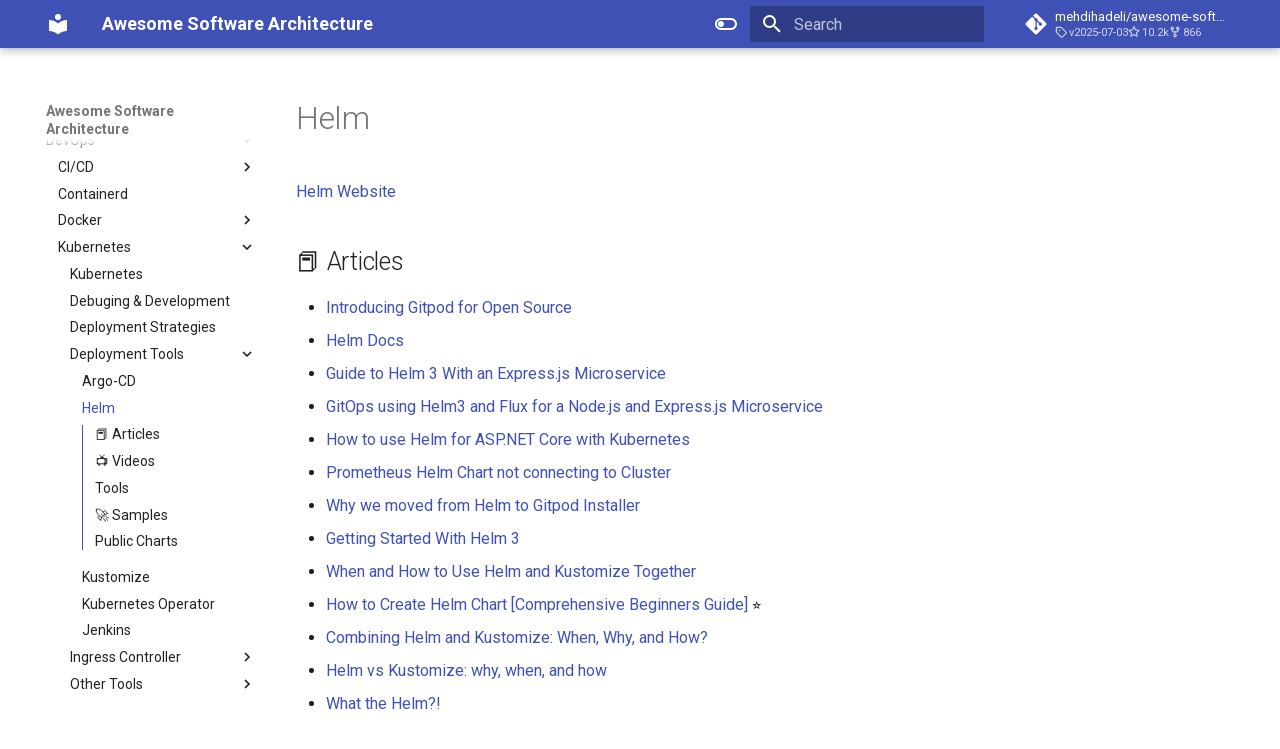

--- FILE ---
content_type: text/html; charset=utf-8
request_url: https://awesome-architecture.com/devops/kubernetes/deployment-tools/helm/
body_size: 13790
content:

<!doctype html>
<html lang="en" class="no-js">
  <head>
    
      <meta charset="utf-8">
      <meta name="viewport" content="width=device-width,initial-scale=1">
      
        <meta name="description" content="Curated list of awesome articles and resources to learn and practice about software architecture, patterns and principles.">
      
      
      
        <link rel="canonical" href="https://awesome-architecture.com/devops/kubernetes/deployment-tools/helm/">
      
      
        <link rel="prev" href="../argo-cd/">
      
      
        <link rel="next" href="../kustomize/">
      
      
      <link rel="icon" href="../../../../assets/images/favicon.png">
      <meta name="generator" content="mkdocs-1.5.3, mkdocs-material-9.5.17">
    
    
      
        <title>Helm - Awesome Software Architecture</title>
      
    
    
      <link rel="stylesheet" href="../../../../assets/stylesheets/main.bcfcd587.min.css">
      
        
        <link rel="stylesheet" href="../../../../assets/stylesheets/palette.06af60db.min.css">
      
      


    
    
      
    
    
      
        
        
        <link rel="preconnect" href="https://fonts.gstatic.com" crossorigin>
        <link rel="stylesheet" href="https://fonts.googleapis.com/css?family=Roboto:300,300i,400,400i,700,700i%7CRoboto+Mono:400,400i,700,700i&display=fallback">
        <style>:root{--md-text-font:"Roboto";--md-code-font:"Roboto Mono"}</style>
      
    
    
    <script>__md_scope=new URL("../../../..",location),__md_hash=e=>[...e].reduce((e,_)=>(e<<5)-e+_.charCodeAt(0),0),__md_get=(e,_=localStorage,t=__md_scope)=>JSON.parse(_.getItem(t.pathname+"."+e)),__md_set=(e,_,t=localStorage,a=__md_scope)=>{try{t.setItem(a.pathname+"."+e,JSON.stringify(_))}catch(e){}}</script>
    
      

    
    
    
  </head>
  
  
    
    
      
    
    
    
    
    <body dir="ltr" data-md-color-scheme="default" data-md-color-primary="indigo" data-md-color-accent="indigo">
  
    
    <input class="md-toggle" data-md-toggle="drawer" type="checkbox" id="__drawer" autocomplete="off">
    <input class="md-toggle" data-md-toggle="search" type="checkbox" id="__search" autocomplete="off">
    <label class="md-overlay" for="__drawer"></label>
    <div data-md-component="skip">
      
        
        <a href="#helm" class="md-skip">
          Skip to content
        </a>
      
    </div>
    <div data-md-component="announce">
      
    </div>
    
    
      

  

<header class="md-header md-header--shadow" data-md-component="header">
  <nav class="md-header__inner md-grid" aria-label="Header">
    <a href="../../../.." title="Awesome Software Architecture" class="md-header__button md-logo" aria-label="Awesome Software Architecture" data-md-component="logo">
      
  
  <svg xmlns="http://www.w3.org/2000/svg" viewBox="0 0 24 24"><path d="M12 8a3 3 0 0 0 3-3 3 3 0 0 0-3-3 3 3 0 0 0-3 3 3 3 0 0 0 3 3m0 3.54C9.64 9.35 6.5 8 3 8v11c3.5 0 6.64 1.35 9 3.54 2.36-2.19 5.5-3.54 9-3.54V8c-3.5 0-6.64 1.35-9 3.54Z"/></svg>

    </a>
    <label class="md-header__button md-icon" for="__drawer">
      
      <svg xmlns="http://www.w3.org/2000/svg" viewBox="0 0 24 24"><path d="M3 6h18v2H3V6m0 5h18v2H3v-2m0 5h18v2H3v-2Z"/></svg>
    </label>
    <div class="md-header__title" data-md-component="header-title">
      <div class="md-header__ellipsis">
        <div class="md-header__topic">
          <span class="md-ellipsis">
            Awesome Software Architecture
          </span>
        </div>
        <div class="md-header__topic" data-md-component="header-topic">
          <span class="md-ellipsis">
            
              Helm
            
          </span>
        </div>
      </div>
    </div>
    
      
        <form class="md-header__option" data-md-component="palette">
  
    
    
    
    <input class="md-option" data-md-color-media="(prefers-color-scheme: light)" data-md-color-scheme="default" data-md-color-primary="indigo" data-md-color-accent="indigo"  aria-label="Switch to dark mode"  type="radio" name="__palette" id="__palette_0">
    
      <label class="md-header__button md-icon" title="Switch to dark mode" for="__palette_1" hidden>
        <svg xmlns="http://www.w3.org/2000/svg" viewBox="0 0 24 24"><path d="M17 6H7c-3.31 0-6 2.69-6 6s2.69 6 6 6h10c3.31 0 6-2.69 6-6s-2.69-6-6-6zm0 10H7c-2.21 0-4-1.79-4-4s1.79-4 4-4h10c2.21 0 4 1.79 4 4s-1.79 4-4 4zM7 9c-1.66 0-3 1.34-3 3s1.34 3 3 3 3-1.34 3-3-1.34-3-3-3z"/></svg>
      </label>
    
  
    
    
    
    <input class="md-option" data-md-color-media="(prefers-color-scheme: dark)" data-md-color-scheme="slate" data-md-color-primary="indigo" data-md-color-accent="indigo"  aria-label="Switch to light mode"  type="radio" name="__palette" id="__palette_1">
    
      <label class="md-header__button md-icon" title="Switch to light mode" for="__palette_0" hidden>
        <svg xmlns="http://www.w3.org/2000/svg" viewBox="0 0 24 24"><path d="M17 7H7a5 5 0 0 0-5 5 5 5 0 0 0 5 5h10a5 5 0 0 0 5-5 5 5 0 0 0-5-5m0 8a3 3 0 0 1-3-3 3 3 0 0 1 3-3 3 3 0 0 1 3 3 3 3 0 0 1-3 3Z"/></svg>
      </label>
    
  
</form>
      
    
    
      <script>var media,input,key,value,palette=__md_get("__palette");if(palette&&palette.color){"(prefers-color-scheme)"===palette.color.media&&(media=matchMedia("(prefers-color-scheme: light)"),input=document.querySelector(media.matches?"[data-md-color-media='(prefers-color-scheme: light)']":"[data-md-color-media='(prefers-color-scheme: dark)']"),palette.color.media=input.getAttribute("data-md-color-media"),palette.color.scheme=input.getAttribute("data-md-color-scheme"),palette.color.primary=input.getAttribute("data-md-color-primary"),palette.color.accent=input.getAttribute("data-md-color-accent"));for([key,value]of Object.entries(palette.color))document.body.setAttribute("data-md-color-"+key,value)}</script>
    
    
    
      <label class="md-header__button md-icon" for="__search">
        
        <svg xmlns="http://www.w3.org/2000/svg" viewBox="0 0 24 24"><path d="M9.5 3A6.5 6.5 0 0 1 16 9.5c0 1.61-.59 3.09-1.56 4.23l.27.27h.79l5 5-1.5 1.5-5-5v-.79l-.27-.27A6.516 6.516 0 0 1 9.5 16 6.5 6.5 0 0 1 3 9.5 6.5 6.5 0 0 1 9.5 3m0 2C7 5 5 7 5 9.5S7 14 9.5 14 14 12 14 9.5 12 5 9.5 5Z"/></svg>
      </label>
      <div class="md-search" data-md-component="search" role="dialog">
  <label class="md-search__overlay" for="__search"></label>
  <div class="md-search__inner" role="search">
    <form class="md-search__form" name="search">
      <input type="text" class="md-search__input" name="query" aria-label="Search" placeholder="Search" autocapitalize="off" autocorrect="off" autocomplete="off" spellcheck="false" data-md-component="search-query" required>
      <label class="md-search__icon md-icon" for="__search">
        
        <svg xmlns="http://www.w3.org/2000/svg" viewBox="0 0 24 24"><path d="M9.5 3A6.5 6.5 0 0 1 16 9.5c0 1.61-.59 3.09-1.56 4.23l.27.27h.79l5 5-1.5 1.5-5-5v-.79l-.27-.27A6.516 6.516 0 0 1 9.5 16 6.5 6.5 0 0 1 3 9.5 6.5 6.5 0 0 1 9.5 3m0 2C7 5 5 7 5 9.5S7 14 9.5 14 14 12 14 9.5 12 5 9.5 5Z"/></svg>
        
        <svg xmlns="http://www.w3.org/2000/svg" viewBox="0 0 24 24"><path d="M20 11v2H8l5.5 5.5-1.42 1.42L4.16 12l7.92-7.92L13.5 5.5 8 11h12Z"/></svg>
      </label>
      <nav class="md-search__options" aria-label="Search">
        
        <button type="reset" class="md-search__icon md-icon" title="Clear" aria-label="Clear" tabindex="-1">
          
          <svg xmlns="http://www.w3.org/2000/svg" viewBox="0 0 24 24"><path d="M19 6.41 17.59 5 12 10.59 6.41 5 5 6.41 10.59 12 5 17.59 6.41 19 12 13.41 17.59 19 19 17.59 13.41 12 19 6.41Z"/></svg>
        </button>
      </nav>
      
    </form>
    <div class="md-search__output">
      <div class="md-search__scrollwrap" data-md-scrollfix>
        <div class="md-search-result" data-md-component="search-result">
          <div class="md-search-result__meta">
            Initializing search
          </div>
          <ol class="md-search-result__list" role="presentation"></ol>
        </div>
      </div>
    </div>
  </div>
</div>
    
    
      <div class="md-header__source">
        <a href="https://github.com/mehdihadeli/awesome-software-architecture" title="Go to repository" class="md-source" data-md-component="source">
  <div class="md-source__icon md-icon">
    
    <svg xmlns="http://www.w3.org/2000/svg" viewBox="0 0 448 512"><!--! Font Awesome Free 6.5.1 by @fontawesome - https://fontawesome.com License - https://fontawesome.com/license/free (Icons: CC BY 4.0, Fonts: SIL OFL 1.1, Code: MIT License) Copyright 2023 Fonticons, Inc.--><path d="M439.55 236.05 244 40.45a28.87 28.87 0 0 0-40.81 0l-40.66 40.63 51.52 51.52c27.06-9.14 52.68 16.77 43.39 43.68l49.66 49.66c34.23-11.8 61.18 31 35.47 56.69-26.49 26.49-70.21-2.87-56-37.34L240.22 199v121.85c25.3 12.54 22.26 41.85 9.08 55a34.34 34.34 0 0 1-48.55 0c-17.57-17.6-11.07-46.91 11.25-56v-123c-20.8-8.51-24.6-30.74-18.64-45L142.57 101 8.45 235.14a28.86 28.86 0 0 0 0 40.81l195.61 195.6a28.86 28.86 0 0 0 40.8 0l194.69-194.69a28.86 28.86 0 0 0 0-40.81z"/></svg>
  </div>
  <div class="md-source__repository">
    mehdihadeli/awesome-software-architecture
  </div>
</a>
      </div>
    
  </nav>
  
</header>
    
    <div class="md-container" data-md-component="container">
      
      
        
          
        
      
      <main class="md-main" data-md-component="main">
        <div class="md-main__inner md-grid">
          
            
              
              <div class="md-sidebar md-sidebar--primary" data-md-component="sidebar" data-md-type="navigation" >
                <div class="md-sidebar__scrollwrap">
                  <div class="md-sidebar__inner">
                    



  

<nav class="md-nav md-nav--primary md-nav--integrated" aria-label="Navigation" data-md-level="0">
  <label class="md-nav__title" for="__drawer">
    <a href="../../../.." title="Awesome Software Architecture" class="md-nav__button md-logo" aria-label="Awesome Software Architecture" data-md-component="logo">
      
  
  <svg xmlns="http://www.w3.org/2000/svg" viewBox="0 0 24 24"><path d="M12 8a3 3 0 0 0 3-3 3 3 0 0 0-3-3 3 3 0 0 0-3 3 3 3 0 0 0 3 3m0 3.54C9.64 9.35 6.5 8 3 8v11c3.5 0 6.64 1.35 9 3.54 2.36-2.19 5.5-3.54 9-3.54V8c-3.5 0-6.64 1.35-9 3.54Z"/></svg>

    </a>
    Awesome Software Architecture
  </label>
  
    <div class="md-nav__source">
      <a href="https://github.com/mehdihadeli/awesome-software-architecture" title="Go to repository" class="md-source" data-md-component="source">
  <div class="md-source__icon md-icon">
    
    <svg xmlns="http://www.w3.org/2000/svg" viewBox="0 0 448 512"><!--! Font Awesome Free 6.5.1 by @fontawesome - https://fontawesome.com License - https://fontawesome.com/license/free (Icons: CC BY 4.0, Fonts: SIL OFL 1.1, Code: MIT License) Copyright 2023 Fonticons, Inc.--><path d="M439.55 236.05 244 40.45a28.87 28.87 0 0 0-40.81 0l-40.66 40.63 51.52 51.52c27.06-9.14 52.68 16.77 43.39 43.68l49.66 49.66c34.23-11.8 61.18 31 35.47 56.69-26.49 26.49-70.21-2.87-56-37.34L240.22 199v121.85c25.3 12.54 22.26 41.85 9.08 55a34.34 34.34 0 0 1-48.55 0c-17.57-17.6-11.07-46.91 11.25-56v-123c-20.8-8.51-24.6-30.74-18.64-45L142.57 101 8.45 235.14a28.86 28.86 0 0 0 0 40.81l195.61 195.6a28.86 28.86 0 0 0 40.8 0l194.69-194.69a28.86 28.86 0 0 0 0-40.81z"/></svg>
  </div>
  <div class="md-source__repository">
    mehdihadeli/awesome-software-architecture
  </div>
</a>
    </div>
  
  <ul class="md-nav__list" data-md-scrollfix>
    
      
      
  
  
  
  
    <li class="md-nav__item">
      <a href="../../../../abstraction/" class="md-nav__link">
        
  
  <span class="md-ellipsis">
    Abstraction
  </span>
  

      </a>
    </li>
  

    
      
      
  
  
  
  
    
    
    
    
    <li class="md-nav__item md-nav__item--nested">
      
        
        
        <input class="md-nav__toggle md-toggle " type="checkbox" id="__nav_2" >
        
          
          <label class="md-nav__link" for="__nav_2" id="__nav_2_label" tabindex="0">
            
  
  <span class="md-ellipsis">
    Actor Model Architecture
  </span>
  

            <span class="md-nav__icon md-icon"></span>
          </label>
        
        <nav class="md-nav" data-md-level="1" aria-labelledby="__nav_2_label" aria-expanded="false">
          <label class="md-nav__title" for="__nav_2">
            <span class="md-nav__icon md-icon"></span>
            Actor Model Architecture
          </label>
          <ul class="md-nav__list" data-md-scrollfix>
            
              
                
  
  
  
  
    <li class="md-nav__item">
      <a href="../../../../actor-model-architecture/actor-model-architecture/" class="md-nav__link">
        
  
  <span class="md-ellipsis">
    Actor Model Architecture
  </span>
  

      </a>
    </li>
  

              
            
              
                
  
  
  
  
    <li class="md-nav__item">
      <a href="../../../../actor-model-architecture/akka-net/" class="md-nav__link">
        
  
  <span class="md-ellipsis">
    Akka .NET
  </span>
  

      </a>
    </li>
  

              
            
              
                
  
  
  
  
    <li class="md-nav__item">
      <a href="../../../../actor-model-architecture/orleans/" class="md-nav__link">
        
  
  <span class="md-ellipsis">
    Orleans
  </span>
  

      </a>
    </li>
  

              
            
              
                
  
  
  
  
    <li class="md-nav__item">
      <a href="../../../../actor-model-architecture/protoactor/" class="md-nav__link">
        
  
  <span class="md-ellipsis">
    Protoactor
  </span>
  

      </a>
    </li>
  

              
            
          </ul>
        </nav>
      
    </li>
  

    
      
      
  
  
  
  
    
    
    
    
    <li class="md-nav__item md-nav__item--nested">
      
        
        
        <input class="md-nav__toggle md-toggle " type="checkbox" id="__nav_3" >
        
          
          <label class="md-nav__link" for="__nav_3" id="__nav_3_label" tabindex="0">
            
  
  <span class="md-ellipsis">
    Architecture Documententation
  </span>
  

            <span class="md-nav__icon md-icon"></span>
          </label>
        
        <nav class="md-nav" data-md-level="1" aria-labelledby="__nav_3_label" aria-expanded="false">
          <label class="md-nav__title" for="__nav_3">
            <span class="md-nav__icon md-icon"></span>
            Architecture Documententation
          </label>
          <ul class="md-nav__list" data-md-scrollfix>
            
              
                
  
  
  
  
    <li class="md-nav__item">
      <a href="../../../../architecture-documententation/adr/" class="md-nav__link">
        
  
  <span class="md-ellipsis">
    ADR
  </span>
  

      </a>
    </li>
  

              
            
              
                
  
  
  
  
    <li class="md-nav__item">
      <a href="../../../../architecture-documententation/c4/" class="md-nav__link">
        
  
  <span class="md-ellipsis">
    C4
  </span>
  

      </a>
    </li>
  

              
            
          </ul>
        </nav>
      
    </li>
  

    
      
      
  
  
  
  
    
    
    
    
    <li class="md-nav__item md-nav__item--nested">
      
        
        
        <input class="md-nav__toggle md-toggle " type="checkbox" id="__nav_4" >
        
          
          <label class="md-nav__link" for="__nav_4" id="__nav_4_label" tabindex="0">
            
  
  <span class="md-ellipsis">
    AI
  </span>
  

            <span class="md-nav__icon md-icon"></span>
          </label>
        
        <nav class="md-nav" data-md-level="1" aria-labelledby="__nav_4_label" aria-expanded="false">
          <label class="md-nav__title" for="__nav_4">
            <span class="md-nav__icon md-icon"></span>
            AI
          </label>
          <ul class="md-nav__list" data-md-scrollfix>
            
              
                
  
  
  
  
    <li class="md-nav__item">
      <a href="../../../../ai/ai/" class="md-nav__link">
        
  
  <span class="md-ellipsis">
    AI
  </span>
  

      </a>
    </li>
  

              
            
              
                
  
  
  
  
    <li class="md-nav__item">
      <a href="../../../../ai/embedding-vector/" class="md-nav__link">
        
  
  <span class="md-ellipsis">
    Embedding & Vector
  </span>
  

      </a>
    </li>
  

              
            
              
                
  
  
  
  
    <li class="md-nav__item">
      <a href="../../../../ai/langchain/" class="md-nav__link">
        
  
  <span class="md-ellipsis">
    LangChain
  </span>
  

      </a>
    </li>
  

              
            
              
                
  
  
  
  
    <li class="md-nav__item">
      <a href="../../../../ai/mcp/" class="md-nav__link">
        
  
  <span class="md-ellipsis">
    Model Context Protocol (MCP)
  </span>
  

      </a>
    </li>
  

              
            
              
                
  
  
  
  
    
    
    
    
    <li class="md-nav__item md-nav__item--nested">
      
        
        
        <input class="md-nav__toggle md-toggle " type="checkbox" id="__nav_4_5" >
        
          
          <label class="md-nav__link" for="__nav_4_5" id="__nav_4_5_label" tabindex="0">
            
  
  <span class="md-ellipsis">
    Models
  </span>
  

            <span class="md-nav__icon md-icon"></span>
          </label>
        
        <nav class="md-nav" data-md-level="2" aria-labelledby="__nav_4_5_label" aria-expanded="false">
          <label class="md-nav__title" for="__nav_4_5">
            <span class="md-nav__icon md-icon"></span>
            Models
          </label>
          <ul class="md-nav__list" data-md-scrollfix>
            
              
                
  
  
  
  
    <li class="md-nav__item">
      <a href="../../../../ai/models.md" class="md-nav__link">
        
  
  <span class="md-ellipsis">
    Models
  </span>
  

      </a>
    </li>
  

              
            
              
                
  
  
  
  
    <li class="md-nav__item">
      <a href="../../../../ai/models/hugging-face/" class="md-nav__link">
        
  
  <span class="md-ellipsis">
    Hugging Face
  </span>
  

      </a>
    </li>
  

              
            
              
                
  
  
  
  
    <li class="md-nav__item">
      <a href="../../../../ai/models/ollama/" class="md-nav__link">
        
  
  <span class="md-ellipsis">
    Ollama
  </span>
  

      </a>
    </li>
  

              
            
              
                
  
  
  
  
    <li class="md-nav__item">
      <a href="../../../../ai/models/openai/" class="md-nav__link">
        
  
  <span class="md-ellipsis">
    OpenAI
  </span>
  

      </a>
    </li>
  

              
            
              
                
  
  
  
  
    <li class="md-nav__item">
      <a href="../../../../ai/models/phi/" class="md-nav__link">
        
  
  <span class="md-ellipsis">
    Phi
  </span>
  

      </a>
    </li>
  

              
            
          </ul>
        </nav>
      
    </li>
  

              
            
              
                
  
  
  
  
    <li class="md-nav__item">
      <a href="../../../../ai/prompt-engineering/" class="md-nav__link">
        
  
  <span class="md-ellipsis">
    Prompt Engineering
  </span>
  

      </a>
    </li>
  

              
            
              
                
  
  
  
  
    <li class="md-nav__item">
      <a href="../../../../ai/rag/" class="md-nav__link">
        
  
  <span class="md-ellipsis">
    RAG
  </span>
  

      </a>
    </li>
  

              
            
              
                
  
  
  
  
    <li class="md-nav__item">
      <a href="../../../../ai/semantic-kernel/" class="md-nav__link">
        
  
  <span class="md-ellipsis">
    Semantic Kernel & .NET AI
  </span>
  

      </a>
    </li>
  

              
            
          </ul>
        </nav>
      
    </li>
  

    
      
      
  
  
  
  
    <li class="md-nav__item">
      <a href="../../../../algorithm/" class="md-nav__link">
        
  
  <span class="md-ellipsis">
    Algorithms
  </span>
  

      </a>
    </li>
  

    
      
      
  
  
  
  
    
    
    
    
    <li class="md-nav__item md-nav__item--nested">
      
        
        
        <input class="md-nav__toggle md-toggle " type="checkbox" id="__nav_6" >
        
          
          <label class="md-nav__link" for="__nav_6" id="__nav_6_label" tabindex="0">
            
  
  <span class="md-ellipsis">
    Anti Patterns
  </span>
  

            <span class="md-nav__icon md-icon"></span>
          </label>
        
        <nav class="md-nav" data-md-level="1" aria-labelledby="__nav_6_label" aria-expanded="false">
          <label class="md-nav__title" for="__nav_6">
            <span class="md-nav__icon md-icon"></span>
            Anti Patterns
          </label>
          <ul class="md-nav__list" data-md-scrollfix>
            
              
                
  
  
  
  
    <li class="md-nav__item">
      <a href="../../../../anti-patterns/anti-patterns/" class="md-nav__link">
        
  
  <span class="md-ellipsis">
    Anti Patterns
  </span>
  

      </a>
    </li>
  

              
            
              
                
  
  
  
  
    <li class="md-nav__item">
      <a href="../../../../anti-patterns/big-ball-of-mud/" class="md-nav__link">
        
  
  <span class="md-ellipsis">
    Big Ball of Mud
  </span>
  

      </a>
    </li>
  

              
            
              
                
  
  
  
  
    <li class="md-nav__item">
      <a href="../../../../anti-patterns/code-smells/" class="md-nav__link">
        
  
  <span class="md-ellipsis">
    Code Smells
  </span>
  

      </a>
    </li>
  

              
            
              
                
  
  
  
  
    <li class="md-nav__item">
      <a href="../../../../anti-patterns/god-object/" class="md-nav__link">
        
  
  <span class="md-ellipsis">
    God Object
  </span>
  

      </a>
    </li>
  

              
            
              
                
  
  
  
  
    <li class="md-nav__item">
      <a href="../../../../anti-patterns/partial-object/" class="md-nav__link">
        
  
  <span class="md-ellipsis">
    Partial/Optional Object
  </span>
  

      </a>
    </li>
  

              
            
              
                
  
  
  
  
    <li class="md-nav__item">
      <a href="../../../../anti-patterns/static-cling/" class="md-nav__link">
        
  
  <span class="md-ellipsis">
    Static Cling
  </span>
  

      </a>
    </li>
  

              
            
          </ul>
        </nav>
      
    </li>
  

    
      
      
  
  
  
  
    
    
    
    
    <li class="md-nav__item md-nav__item--nested">
      
        
        
        <input class="md-nav__toggle md-toggle " type="checkbox" id="__nav_7" >
        
          
          <label class="md-nav__link" for="__nav_7" id="__nav_7_label" tabindex="0">
            
  
  <span class="md-ellipsis">
    Architectural Design Principles
  </span>
  

            <span class="md-nav__icon md-icon"></span>
          </label>
        
        <nav class="md-nav" data-md-level="1" aria-labelledby="__nav_7_label" aria-expanded="false">
          <label class="md-nav__title" for="__nav_7">
            <span class="md-nav__icon md-icon"></span>
            Architectural Design Principles
          </label>
          <ul class="md-nav__list" data-md-scrollfix>
            
              
                
  
  
  
  
    <li class="md-nav__item">
      <a href="../../../../architectural-design-principles/architectural-design-principles/" class="md-nav__link">
        
  
  <span class="md-ellipsis">
    Architectural Design Principles
  </span>
  

      </a>
    </li>
  

              
            
              
                
  
  
  
  
    <li class="md-nav__item">
      <a href="../../../../architectural-design-principles/cap/" class="md-nav__link">
        
  
  <span class="md-ellipsis">
    CAP Theorem
  </span>
  

      </a>
    </li>
  

              
            
              
                
  
  
  
  
    <li class="md-nav__item">
      <a href="../../../../architectural-design-principles/cohesion/" class="md-nav__link">
        
  
  <span class="md-ellipsis">
    Cohesion
  </span>
  

      </a>
    </li>
  

              
            
              
                
  
  
  
  
    <li class="md-nav__item">
      <a href="../../../../architectural-design-principles/cqs/" class="md-nav__link">
        
  
  <span class="md-ellipsis">
    Command Query Separation - CQS
  </span>
  

      </a>
    </li>
  

              
            
              
                
  
  
  
  
    <li class="md-nav__item">
      <a href="../../../../architectural-design-principles/coupling/" class="md-nav__link">
        
  
  <span class="md-ellipsis">
    Coupling
  </span>
  

      </a>
    </li>
  

              
            
              
                
  
  
  
  
    <li class="md-nav__item">
      <a href="../../../../architectural-design-principles/crosscutting-concerns.md" class="md-nav__link">
        
  
  <span class="md-ellipsis">
    Crosscutting Concerns
  </span>
  

      </a>
    </li>
  

              
            
              
                
  
  
  
  
    <li class="md-nav__item">
      <a href="../../../../architectural-design-principles/dependency-inversion/" class="md-nav__link">
        
  
  <span class="md-ellipsis">
    Dependency Inversion
  </span>
  

      </a>
    </li>
  

              
            
              
                
  
  
  
  
    <li class="md-nav__item">
      <a href="../../../../architectural-design-principles/dry/" class="md-nav__link">
        
  
  <span class="md-ellipsis">
    Donot Repeat Yourself - DRY
  </span>
  

      </a>
    </li>
  

              
            
              
                
  
  
  
  
    <li class="md-nav__item">
      <a href="../../../../architectural-design-principles/encapsulation/" class="md-nav__link">
        
  
  <span class="md-ellipsis">
    Encapsulation
  </span>
  

      </a>
    </li>
  

              
            
              
                
  
  
  
  
    <li class="md-nav__item">
      <a href="../../../../architectural-design-principles/fail-fast/" class="md-nav__link">
        
  
  <span class="md-ellipsis">
    Fail-Fast
  </span>
  

      </a>
    </li>
  

              
            
              
                
  
  
  
  
    <li class="md-nav__item">
      <a href="../../../../architectural-design-principles/favor-composition-over-inheritance/" class="md-nav__link">
        
  
  <span class="md-ellipsis">
    Favor Composition over Inheritance
  </span>
  

      </a>
    </li>
  

              
            
              
                
  
  
  
  
    <li class="md-nav__item">
      <a href="../../../../architectural-design-principles/grasp/" class="md-nav__link">
        
  
  <span class="md-ellipsis">
    GRASP
  </span>
  

      </a>
    </li>
  

              
            
              
                
  
  
  
  
    <li class="md-nav__item">
      <a href="../../../../architectural-design-principles/interface-segregation/" class="md-nav__link">
        
  
  <span class="md-ellipsis">
    Interface Segregation
  </span>
  

      </a>
    </li>
  

              
            
              
                
  
  
  
  
    <li class="md-nav__item">
      <a href="../../../../architectural-design-principles/inversion-control/" class="md-nav__link">
        
  
  <span class="md-ellipsis">
    Inversion of Control
  </span>
  

      </a>
    </li>
  

              
            
              
                
  
  
  
  
    <li class="md-nav__item">
      <a href="../../../../architectural-design-principles/kiss/" class="md-nav__link">
        
  
  <span class="md-ellipsis">
    Keep It Simple - KISS
  </span>
  

      </a>
    </li>
  

              
            
              
                
  
  
  
  
    <li class="md-nav__item">
      <a href="../../../../architectural-design-principles/open-closed-principle.md" class="md-nav__link">
        
  
  <span class="md-ellipsis">
    Open/Closed Principle
  </span>
  

      </a>
    </li>
  

              
            
              
                
  
  
  
  
    <li class="md-nav__item">
      <a href="../../../../architectural-design-principles/persistence-ignorance/" class="md-nav__link">
        
  
  <span class="md-ellipsis">
    Persistence Ignorance
  </span>
  

      </a>
    </li>
  

              
            
              
                
  
  
  
  
    <li class="md-nav__item">
      <a href="../../../../architectural-design-principles/single-responsibility/" class="md-nav__link">
        
  
  <span class="md-ellipsis">
    Single Responsibility
  </span>
  

      </a>
    </li>
  

              
            
              
                
  
  
  
  
    <li class="md-nav__item">
      <a href="../../../../architectural-design-principles/solid/" class="md-nav__link">
        
  
  <span class="md-ellipsis">
    SOLID
  </span>
  

      </a>
    </li>
  

              
            
              
                
  
  
  
  
    <li class="md-nav__item">
      <a href="../../../../architectural-design-principles/yagni/" class="md-nav__link">
        
  
  <span class="md-ellipsis">
    YAGNI
  </span>
  

      </a>
    </li>
  

              
            
          </ul>
        </nav>
      
    </li>
  

    
      
      
  
  
  
  
    <li class="md-nav__item">
      <a href="../../../../adr/" class="md-nav__link">
        
  
  <span class="md-ellipsis">
    Architecture Decision Records (ADR)
  </span>
  

      </a>
    </li>
  

    
      
      
  
  
  
  
    
    
    
    
    <li class="md-nav__item md-nav__item--nested">
      
        
        
        <input class="md-nav__toggle md-toggle " type="checkbox" id="__nav_9" >
        
          
          <label class="md-nav__link" for="__nav_9" id="__nav_9_label" tabindex="0">
            
  
  <span class="md-ellipsis">
    Azure Cloud
  </span>
  

            <span class="md-nav__icon md-icon"></span>
          </label>
        
        <nav class="md-nav" data-md-level="1" aria-labelledby="__nav_9_label" aria-expanded="false">
          <label class="md-nav__title" for="__nav_9">
            <span class="md-nav__icon md-icon"></span>
            Azure Cloud
          </label>
          <ul class="md-nav__list" data-md-scrollfix>
            
              
                
  
  
  
  
    <li class="md-nav__item">
      <a href="../../../../azure/azure-api-management/" class="md-nav__link">
        
  
  <span class="md-ellipsis">
    Azure API Management
  </span>
  

      </a>
    </li>
  

              
            
              
                
  
  
  
  
    <li class="md-nav__item">
      <a href="../../../../azure/azure-configuration/" class="md-nav__link">
        
  
  <span class="md-ellipsis">
    Azure App Configuration
  </span>
  

      </a>
    </li>
  

              
            
              
                
  
  
  
  
    <li class="md-nav__item">
      <a href="../../../../azure/azure-app-service/" class="md-nav__link">
        
  
  <span class="md-ellipsis">
    Azure App Service
  </span>
  

      </a>
    </li>
  

              
            
              
                
  
  
  
  
    <li class="md-nav__item">
      <a href="../../../../azure/azure-app-service-plan/" class="md-nav__link">
        
  
  <span class="md-ellipsis">
    Azure App Service Plan
  </span>
  

      </a>
    </li>
  

              
            
              
                
  
  
  
  
    <li class="md-nav__item">
      <a href="../../../../azure/azure-cloud/" class="md-nav__link">
        
  
  <span class="md-ellipsis">
    Azure Cloud
  </span>
  

      </a>
    </li>
  

              
            
              
                
  
  
  
  
    <li class="md-nav__item">
      <a href="../../../../azure/azure-functions/" class="md-nav__link">
        
  
  <span class="md-ellipsis">
    Azure Functions / Azure Serverless
  </span>
  

      </a>
    </li>
  

              
            
              
                
  
  
  
  
    <li class="md-nav__item">
      <a href="../../../../azure/aks/" class="md-nav__link">
        
  
  <span class="md-ellipsis">
    Azure Kubernetes Service (AKS)
  </span>
  

      </a>
    </li>
  

              
            
              
                
  
  
  
  
    <li class="md-nav__item">
      <a href="../../../../azure/azure-load-balancing/" class="md-nav__link">
        
  
  <span class="md-ellipsis">
    Azure Load Balancing
  </span>
  

      </a>
    </li>
  

              
            
              
                
  
  
  
  
    <li class="md-nav__item">
      <a href="../../../../azure/azure-logic-app/" class="md-nav__link">
        
  
  <span class="md-ellipsis">
    Azure Logic App
  </span>
  

      </a>
    </li>
  

              
            
              
                
  
  
  
  
    
    
    
    
    <li class="md-nav__item md-nav__item--nested">
      
        
        
        <input class="md-nav__toggle md-toggle " type="checkbox" id="__nav_9_10" >
        
          
          <label class="md-nav__link" for="__nav_9_10" id="__nav_9_10_label" tabindex="0">
            
  
  <span class="md-ellipsis">
    Azure Messaging
  </span>
  

            <span class="md-nav__icon md-icon"></span>
          </label>
        
        <nav class="md-nav" data-md-level="2" aria-labelledby="__nav_9_10_label" aria-expanded="false">
          <label class="md-nav__title" for="__nav_9_10">
            <span class="md-nav__icon md-icon"></span>
            Azure Messaging
          </label>
          <ul class="md-nav__list" data-md-scrollfix>
            
              
                
  
  
  
  
    <li class="md-nav__item">
      <a href="../../../../azure/messaging/messaging/" class="md-nav__link">
        
  
  <span class="md-ellipsis">
    Azure Messaging
  </span>
  

      </a>
    </li>
  

              
            
              
                
  
  
  
  
    <li class="md-nav__item">
      <a href="../../../../azure/messaging/azure-event-grid/" class="md-nav__link">
        
  
  <span class="md-ellipsis">
    Azure Event Grid
  </span>
  

      </a>
    </li>
  

              
            
              
                
  
  
  
  
    <li class="md-nav__item">
      <a href="../../../../azure/messaging/azure-event-hub/" class="md-nav__link">
        
  
  <span class="md-ellipsis">
    Azure Event Hub
  </span>
  

      </a>
    </li>
  

              
            
              
                
  
  
  
  
    <li class="md-nav__item">
      <a href="../../../../azure/messaging/azure-queue/" class="md-nav__link">
        
  
  <span class="md-ellipsis">
    Azure Queue
  </span>
  

      </a>
    </li>
  

              
            
              
                
  
  
  
  
    <li class="md-nav__item">
      <a href="../../../../azure/messaging/azure-service-bus/" class="md-nav__link">
        
  
  <span class="md-ellipsis">
    Azure Service Bus
  </span>
  

      </a>
    </li>
  

              
            
              
                
  
  
  
  
    <li class="md-nav__item">
      <a href="../../../../azure/messaging/azure-web-pub-sub/" class="md-nav__link">
        
  
  <span class="md-ellipsis">
    Azure Web Pub/Sub
  </span>
  

      </a>
    </li>
  

              
            
          </ul>
        </nav>
      
    </li>
  

              
            
              
                
  
  
  
  
    
    
    
    
    <li class="md-nav__item md-nav__item--nested">
      
        
        
        <input class="md-nav__toggle md-toggle " type="checkbox" id="__nav_9_11" >
        
          
          <label class="md-nav__link" for="__nav_9_11" id="__nav_9_11_label" tabindex="0">
            
  
  <span class="md-ellipsis">
    Azure NoSQL
  </span>
  

            <span class="md-nav__icon md-icon"></span>
          </label>
        
        <nav class="md-nav" data-md-level="2" aria-labelledby="__nav_9_11_label" aria-expanded="false">
          <label class="md-nav__title" for="__nav_9_11">
            <span class="md-nav__icon md-icon"></span>
            Azure NoSQL
          </label>
          <ul class="md-nav__list" data-md-scrollfix>
            
              
                
  
  
  
  
    <li class="md-nav__item">
      <a href="../../../../azure/nosql/cosmosdb/" class="md-nav__link">
        
  
  <span class="md-ellipsis">
    Azure CosmosDB
  </span>
  

      </a>
    </li>
  

              
            
              
                
  
  
  
  
    <li class="md-nav__item">
      <a href="../../../../azure/nosql/azure-nosql/" class="md-nav__link">
        
  
  <span class="md-ellipsis">
    Azure NoSQL
  </span>
  

      </a>
    </li>
  

              
            
          </ul>
        </nav>
      
    </li>
  

              
            
              
                
  
  
  
  
    <li class="md-nav__item">
      <a href="../../../../azure/azure-resource/" class="md-nav__link">
        
  
  <span class="md-ellipsis">
    Azure Resource & Resource Group
  </span>
  

      </a>
    </li>
  

              
            
              
                
  
  
  
  
    <li class="md-nav__item">
      <a href="../../../../azure/azure-resource-manager/" class="md-nav__link">
        
  
  <span class="md-ellipsis">
    Azure Resource Manager (ARM)
  </span>
  

      </a>
    </li>
  

              
            
              
                
  
  
  
  
    
    
    
    
    <li class="md-nav__item md-nav__item--nested">
      
        
        
        <input class="md-nav__toggle md-toggle " type="checkbox" id="__nav_9_14" >
        
          
          <label class="md-nav__link" for="__nav_9_14" id="__nav_9_14_label" tabindex="0">
            
  
  <span class="md-ellipsis">
    Azure Sequrity
  </span>
  

            <span class="md-nav__icon md-icon"></span>
          </label>
        
        <nav class="md-nav" data-md-level="2" aria-labelledby="__nav_9_14_label" aria-expanded="false">
          <label class="md-nav__title" for="__nav_9_14">
            <span class="md-nav__icon md-icon"></span>
            Azure Sequrity
          </label>
          <ul class="md-nav__list" data-md-scrollfix>
            
              
                
  
  
  
  
    <li class="md-nav__item">
      <a href="../../../../azure/azure-active-directory.md" class="md-nav__link">
        
  
  <span class="md-ellipsis">
    Azure Active Directory (Azure AD)
  </span>
  

      </a>
    </li>
  

              
            
              
                
  
  
  
  
    <li class="md-nav__item">
      <a href="../../../../azure/azure-key-vault.md" class="md-nav__link">
        
  
  <span class="md-ellipsis">
    Azure Key Vault
  </span>
  

      </a>
    </li>
  

              
            
          </ul>
        </nav>
      
    </li>
  

              
            
              
                
  
  
  
  
    <li class="md-nav__item">
      <a href="../../../../azure/azure-sql/" class="md-nav__link">
        
  
  <span class="md-ellipsis">
    Azure SQL
  </span>
  

      </a>
    </li>
  

              
            
              
                
  
  
  
  
    
    
    
    
    <li class="md-nav__item md-nav__item--nested">
      
        
        
        <input class="md-nav__toggle md-toggle " type="checkbox" id="__nav_9_16" >
        
          
          <label class="md-nav__link" for="__nav_9_16" id="__nav_9_16_label" tabindex="0">
            
  
  <span class="md-ellipsis">
    Azure Storage
  </span>
  

            <span class="md-nav__icon md-icon"></span>
          </label>
        
        <nav class="md-nav" data-md-level="2" aria-labelledby="__nav_9_16_label" aria-expanded="false">
          <label class="md-nav__title" for="__nav_9_16">
            <span class="md-nav__icon md-icon"></span>
            Azure Storage
          </label>
          <ul class="md-nav__list" data-md-scrollfix>
            
              
                
  
  
  
  
    <li class="md-nav__item">
      <a href="../../../../azure/storage/storage/" class="md-nav__link">
        
  
  <span class="md-ellipsis">
    Azure Storage
  </span>
  

      </a>
    </li>
  

              
            
              
                
  
  
  
  
    <li class="md-nav__item">
      <a href="../../../../azure/storage/blob/" class="md-nav__link">
        
  
  <span class="md-ellipsis">
    Azure Blob
  </span>
  

      </a>
    </li>
  

              
            
              
                
  
  
  
  
    <li class="md-nav__item">
      <a href="../../../../azure/storage/queue/" class="md-nav__link">
        
  
  <span class="md-ellipsis">
    Azure Queue
  </span>
  

      </a>
    </li>
  

              
            
              
                
  
  
  
  
    <li class="md-nav__item">
      <a href="../../../../azure/storage/table/" class="md-nav__link">
        
  
  <span class="md-ellipsis">
    Azure Table
  </span>
  

      </a>
    </li>
  

              
            
              
                
  
  
  
  
    <li class="md-nav__item">
      <a href="../../../../azure/storage/file/" class="md-nav__link">
        
  
  <span class="md-ellipsis">
    Azure File
  </span>
  

      </a>
    </li>
  

              
            
          </ul>
        </nav>
      
    </li>
  

              
            
              
                
  
  
  
  
    <li class="md-nav__item">
      <a href="../../../../azure/azure-template.md" class="md-nav__link">
        
  
  <span class="md-ellipsis">
    Azure Template
  </span>
  

      </a>
    </li>
  

              
            
          </ul>
        </nav>
      
    </li>
  

    
      
      
  
  
  
  
    <li class="md-nav__item">
      <a href="../../../../back-pressure/" class="md-nav__link">
        
  
  <span class="md-ellipsis">
    Back Pressure
  </span>
  

      </a>
    </li>
  

    
      
      
  
  
  
  
    <li class="md-nav__item">
      <a href="../../../../caching/" class="md-nav__link">
        
  
  <span class="md-ellipsis">
    Caching
  </span>
  

      </a>
    </li>
  

    
      
      
  
  
  
  
    <li class="md-nav__item">
      <a href="../../../../clean-architecture/" class="md-nav__link">
        
  
  <span class="md-ellipsis">
    Clean Architecture
  </span>
  

      </a>
    </li>
  

    
      
      
  
  
  
  
    <li class="md-nav__item">
      <a href="../../../../clean-code/" class="md-nav__link">
        
  
  <span class="md-ellipsis">
    Clean Code
  </span>
  

      </a>
    </li>
  

    
      
      
  
  
  
  
    <li class="md-nav__item">
      <a href="../../../../cloud-best-practices/" class="md-nav__link">
        
  
  <span class="md-ellipsis">
    Cloud Best Practices
  </span>
  

      </a>
    </li>
  

    
      
      
  
  
  
  
    
    
    
    
    <li class="md-nav__item md-nav__item--nested">
      
        
        
        <input class="md-nav__toggle md-toggle " type="checkbox" id="__nav_15" >
        
          
          <label class="md-nav__link" for="__nav_15" id="__nav_15_label" tabindex="0">
            
  
  <span class="md-ellipsis">
    Cloud Design Patterns
  </span>
  

            <span class="md-nav__icon md-icon"></span>
          </label>
        
        <nav class="md-nav" data-md-level="1" aria-labelledby="__nav_15_label" aria-expanded="false">
          <label class="md-nav__title" for="__nav_15">
            <span class="md-nav__icon md-icon"></span>
            Cloud Design Patterns
          </label>
          <ul class="md-nav__list" data-md-scrollfix>
            
              
                
  
  
  
  
    <li class="md-nav__item">
      <a href="../../../../cloud-design-patterns/ambassador-pattern/" class="md-nav__link">
        
  
  <span class="md-ellipsis">
    Ambassador Pattern
  </span>
  

      </a>
    </li>
  

              
            
              
                
  
  
  
  
    <li class="md-nav__item">
      <a href="../../../../cloud-design-patterns/anti-corruption-layer-pattern/" class="md-nav__link">
        
  
  <span class="md-ellipsis">
    Anti Corruption Layer Pattern
  </span>
  

      </a>
    </li>
  

              
            
              
                
  
  
  
  
    <li class="md-nav__item">
      <a href="../../../../cloud-design-patterns/bff/" class="md-nav__link">
        
  
  <span class="md-ellipsis">
    Backends for Frontends
  </span>
  

      </a>
    </li>
  

              
            
              
                
  
  
  
  
    <li class="md-nav__item">
      <a href="../../../../cloud-design-patterns/bulkhead-pattern/" class="md-nav__link">
        
  
  <span class="md-ellipsis">
    Bulkhead Pattern
  </span>
  

      </a>
    </li>
  

              
            
              
                
  
  
  
  
    <li class="md-nav__item">
      <a href="../../../../cloud-design-patterns/circuit-breaker/" class="md-nav__link">
        
  
  <span class="md-ellipsis">
    Circuit Breaker Pattern
  </span>
  

      </a>
    </li>
  

              
            
              
                
  
  
  
  
    <li class="md-nav__item">
      <a href="../../../../cloud-design-patterns/cloud-design-patterns/" class="md-nav__link">
        
  
  <span class="md-ellipsis">
    Cloud Design Patterns
  </span>
  

      </a>
    </li>
  

              
            
              
                
  
  
  
  
    <li class="md-nav__item">
      <a href="../../../../cloud-design-patterns/exactly-one-delivery/" class="md-nav__link">
        
  
  <span class="md-ellipsis">
    Exactly One Delivery
  </span>
  

      </a>
    </li>
  

              
            
              
                
  
  
  
  
    <li class="md-nav__item">
      <a href="../../../../cloud-design-patterns/gateway-aggregation/" class="md-nav__link">
        
  
  <span class="md-ellipsis">
    Gateway Aggregation
  </span>
  

      </a>
    </li>
  

              
            
              
                
  
  
  
  
    <li class="md-nav__item">
      <a href="../../../../cloud-design-patterns/gateway-pattern/" class="md-nav__link">
        
  
  <span class="md-ellipsis">
    Gateway Pattern
  </span>
  

      </a>
    </li>
  

              
            
              
                
  
  
  
  
    <li class="md-nav__item">
      <a href="../../../../cloud-design-patterns/inbox-pattern/" class="md-nav__link">
        
  
  <span class="md-ellipsis">
    Inbox Pattern
  </span>
  

      </a>
    </li>
  

              
            
              
                
  
  
  
  
    <li class="md-nav__item">
      <a href="../../../../cloud-design-patterns/outbox-pattern/" class="md-nav__link">
        
  
  <span class="md-ellipsis">
    Outbox Pattern
  </span>
  

      </a>
    </li>
  

              
            
              
                
  
  
  
  
    <li class="md-nav__item">
      <a href="../../../../cloud-design-patterns/sidecar/" class="md-nav__link">
        
  
  <span class="md-ellipsis">
    Sidecar Pattern
  </span>
  

      </a>
    </li>
  

              
            
              
                
  
  
  
  
    <li class="md-nav__item">
      <a href="../../../../cloud-design-patterns/strangler-fig-pattern/" class="md-nav__link">
        
  
  <span class="md-ellipsis">
    Strangler Fig Pattern
  </span>
  

      </a>
    </li>
  

              
            
          </ul>
        </nav>
      
    </li>
  

    
      
      
  
  
  
  
    <li class="md-nav__item">
      <a href="../../../../cloud-native/" class="md-nav__link">
        
  
  <span class="md-ellipsis">
    Cloud Native
  </span>
  

      </a>
    </li>
  

    
      
      
  
  
  
  
    <li class="md-nav__item">
      <a href="../../../../code-review/" class="md-nav__link">
        
  
  <span class="md-ellipsis">
    Code Review
  </span>
  

      </a>
    </li>
  

    
      
      
  
  
  
  
    <li class="md-nav__item">
      <a href="../../../../concurrency/" class="md-nav__link">
        
  
  <span class="md-ellipsis">
    Concurrency
  </span>
  

      </a>
    </li>
  

    
      
      
  
  
  
  
    <li class="md-nav__item">
      <a href="../../../../cqrs/" class="md-nav__link">
        
  
  <span class="md-ellipsis">
    CQRS
  </span>
  

      </a>
    </li>
  

    
      
      
  
  
  
  
    
    
    
    
    <li class="md-nav__item md-nav__item--nested">
      
        
        
        <input class="md-nav__toggle md-toggle " type="checkbox" id="__nav_20" >
        
          
          <label class="md-nav__link" for="__nav_20" id="__nav_20_label" tabindex="0">
            
  
  <span class="md-ellipsis">
    Database
  </span>
  

            <span class="md-nav__icon md-icon"></span>
          </label>
        
        <nav class="md-nav" data-md-level="1" aria-labelledby="__nav_20_label" aria-expanded="false">
          <label class="md-nav__title" for="__nav_20">
            <span class="md-nav__icon md-icon"></span>
            Database
          </label>
          <ul class="md-nav__list" data-md-scrollfix>
            
              
                
  
  
  
  
    
    
    
    
    <li class="md-nav__item md-nav__item--nested">
      
        
        
        <input class="md-nav__toggle md-toggle " type="checkbox" id="__nav_20_1" >
        
          
          <label class="md-nav__link" for="__nav_20_1" id="__nav_20_1_label" tabindex="0">
            
  
  <span class="md-ellipsis">
    NoSQL
  </span>
  

            <span class="md-nav__icon md-icon"></span>
          </label>
        
        <nav class="md-nav" data-md-level="2" aria-labelledby="__nav_20_1_label" aria-expanded="false">
          <label class="md-nav__title" for="__nav_20_1">
            <span class="md-nav__icon md-icon"></span>
            NoSQL
          </label>
          <ul class="md-nav__list" data-md-scrollfix>
            
              
                
  
  
  
  
    <li class="md-nav__item">
      <a href="../../../../database/nosql/cosmosdb/" class="md-nav__link">
        
  
  <span class="md-ellipsis">
    CosmosDB
  </span>
  

      </a>
    </li>
  

              
            
              
                
  
  
  
  
    <li class="md-nav__item">
      <a href="../../../../database/nosql/documentdb/" class="md-nav__link">
        
  
  <span class="md-ellipsis">
    DocumentDB
  </span>
  

      </a>
    </li>
  

              
            
              
                
  
  
  
  
    <li class="md-nav__item">
      <a href="../../../../database/nosql/mongodb/" class="md-nav__link">
        
  
  <span class="md-ellipsis">
    MongoDB
  </span>
  

      </a>
    </li>
  

              
            
              
                
  
  
  
  
    <li class="md-nav__item">
      <a href="../../../../database/nosql/nosql/" class="md-nav__link">
        
  
  <span class="md-ellipsis">
    NoSQL
  </span>
  

      </a>
    </li>
  

              
            
          </ul>
        </nav>
      
    </li>
  

              
            
              
                
  
  
  
  
    
    
    
    
    <li class="md-nav__item md-nav__item--nested">
      
        
        
        <input class="md-nav__toggle md-toggle " type="checkbox" id="__nav_20_2" >
        
          
          <label class="md-nav__link" for="__nav_20_2" id="__nav_20_2_label" tabindex="0">
            
  
  <span class="md-ellipsis">
    Relational Database
  </span>
  

            <span class="md-nav__icon md-icon"></span>
          </label>
        
        <nav class="md-nav" data-md-level="2" aria-labelledby="__nav_20_2_label" aria-expanded="false">
          <label class="md-nav__title" for="__nav_20_2">
            <span class="md-nav__icon md-icon"></span>
            Relational Database
          </label>
          <ul class="md-nav__list" data-md-scrollfix>
            
              
                
  
  
  
  
    <li class="md-nav__item">
      <a href="../../../../database/relational/postgres/" class="md-nav__link">
        
  
  <span class="md-ellipsis">
    Postgresql
  </span>
  

      </a>
    </li>
  

              
            
              
                
  
  
  
  
    <li class="md-nav__item">
      <a href="../../../../database/relational/relational-database/" class="md-nav__link">
        
  
  <span class="md-ellipsis">
    Relational Database
  </span>
  

      </a>
    </li>
  

              
            
              
                
  
  
  
  
    <li class="md-nav__item">
      <a href="../../../../database/relational/sql/" class="md-nav__link">
        
  
  <span class="md-ellipsis">
    SQL
  </span>
  

      </a>
    </li>
  

              
            
          </ul>
        </nav>
      
    </li>
  

              
            
              
                
  
  
  
  
    <li class="md-nav__item">
      <a href="../../../../database/replication/" class="md-nav__link">
        
  
  <span class="md-ellipsis">
    Replication
  </span>
  

      </a>
    </li>
  

              
            
              
                
  
  
  
  
    <li class="md-nav__item">
      <a href="../../../../database/sharding/" class="md-nav__link">
        
  
  <span class="md-ellipsis">
    Sharding
  </span>
  

      </a>
    </li>
  

              
            
          </ul>
        </nav>
      
    </li>
  

    
      
      
  
  
  
  
    <li class="md-nav__item">
      <a href="../../../../data-driven-design/" class="md-nav__link">
        
  
  <span class="md-ellipsis">
    Data Driven Design
  </span>
  

      </a>
    </li>
  

    
      
      
  
  
  
  
    
    
    
    
    <li class="md-nav__item md-nav__item--nested">
      
        
        
        <input class="md-nav__toggle md-toggle " type="checkbox" id="__nav_22" >
        
          
          <label class="md-nav__link" for="__nav_22" id="__nav_22_label" tabindex="0">
            
  
  <span class="md-ellipsis">
    Design Best Practices
  </span>
  

            <span class="md-nav__icon md-icon"></span>
          </label>
        
        <nav class="md-nav" data-md-level="1" aria-labelledby="__nav_22_label" aria-expanded="false">
          <label class="md-nav__title" for="__nav_22">
            <span class="md-nav__icon md-icon"></span>
            Design Best Practices
          </label>
          <ul class="md-nav__list" data-md-scrollfix>
            
              
                
  
  
  
  
    <li class="md-nav__item">
      <a href="../../../../design-best-practices/12-factor/" class="md-nav__link">
        
  
  <span class="md-ellipsis">
    12 Factor
  </span>
  

      </a>
    </li>
  

              
            
              
                
  
  
  
  
    <li class="md-nav__item">
      <a href="../../../../design-best-practices/design-best-practices/" class="md-nav__link">
        
  
  <span class="md-ellipsis">
    Design Best Practices
  </span>
  

      </a>
    </li>
  

              
            
              
                
  
  
  
  
    <li class="md-nav__item">
      <a href="../../../../ids/" class="md-nav__link">
        
  
  <span class="md-ellipsis">
    Ids
  </span>
  

      </a>
    </li>
  

              
            
              
                
  
  
  
  
    <li class="md-nav__item">
      <a href="../../../../design-best-practices/thin-controllers/" class="md-nav__link">
        
  
  <span class="md-ellipsis">
    Thin Controllers
  </span>
  

      </a>
    </li>
  

              
            
          </ul>
        </nav>
      
    </li>
  

    
      
      
  
  
  
  
    
    
    
    
    <li class="md-nav__item md-nav__item--nested">
      
        
        
        <input class="md-nav__toggle md-toggle " type="checkbox" id="__nav_23" >
        
          
          <label class="md-nav__link" for="__nav_23" id="__nav_23_label" tabindex="0">
            
  
  <span class="md-ellipsis">
    Design Patterns
  </span>
  

            <span class="md-nav__icon md-icon"></span>
          </label>
        
        <nav class="md-nav" data-md-level="1" aria-labelledby="__nav_23_label" aria-expanded="false">
          <label class="md-nav__title" for="__nav_23">
            <span class="md-nav__icon md-icon"></span>
            Design Patterns
          </label>
          <ul class="md-nav__list" data-md-scrollfix>
            
              
                
  
  
  
  
    <li class="md-nav__item">
      <a href="../../../../design-patterns/adapter-pattern/" class="md-nav__link">
        
  
  <span class="md-ellipsis">
    Adapter Pattern
  </span>
  

      </a>
    </li>
  

              
            
              
                
  
  
  
  
    <li class="md-nav__item">
      <a href="../../../../design-patterns/builder/" class="md-nav__link">
        
  
  <span class="md-ellipsis">
    Builder Pattern
  </span>
  

      </a>
    </li>
  

              
            
              
                
  
  
  
  
    <li class="md-nav__item">
      <a href="../../../../design-patterns/chain-of-responsibility/" class="md-nav__link">
        
  
  <span class="md-ellipsis">
    Chain Of Responsibility
  </span>
  

      </a>
    </li>
  

              
            
              
                
  
  
  
  
    <li class="md-nav__item">
      <a href="../../../../design-patterns/command-message-pattern/" class="md-nav__link">
        
  
  <span class="md-ellipsis">
    Command Message Pattern
  </span>
  

      </a>
    </li>
  

              
            
              
                
  
  
  
  
    <li class="md-nav__item">
      <a href="../../../../design-patterns/decorator-pattern/" class="md-nav__link">
        
  
  <span class="md-ellipsis">
    Decorator Pattern
  </span>
  

      </a>
    </li>
  

              
            
              
                
  
  
  
  
    <li class="md-nav__item">
      <a href="../../../../design-patterns/design-patterns/" class="md-nav__link">
        
  
  <span class="md-ellipsis">
    Design Patterns
  </span>
  

      </a>
    </li>
  

              
            
              
                
  
  
  
  
    <li class="md-nav__item">
      <a href="../../../../design-patterns/factory-pattern/" class="md-nav__link">
        
  
  <span class="md-ellipsis">
    Factory Pattern
  </span>
  

      </a>
    </li>
  

              
            
              
                
  
  
  
  
    <li class="md-nav__item">
      <a href="../../../../design-patterns/observer/" class="md-nav__link">
        
  
  <span class="md-ellipsis">
    Observer Pattern
  </span>
  

      </a>
    </li>
  

              
            
              
                
  
  
  
  
    <li class="md-nav__item">
      <a href="../../../../design-patterns/query-object-pattern/" class="md-nav__link">
        
  
  <span class="md-ellipsis">
    Query Object Pattern
  </span>
  

      </a>
    </li>
  

              
            
              
                
  
  
  
  
    <li class="md-nav__item">
      <a href="../../../../design-patterns/repository-pattern/" class="md-nav__link">
        
  
  <span class="md-ellipsis">
    Repository Pattern
  </span>
  

      </a>
    </li>
  

              
            
              
                
  
  
  
  
    <li class="md-nav__item">
      <a href="../../../../design-patterns/repr/" class="md-nav__link">
        
  
  <span class="md-ellipsis">
    REPR
  </span>
  

      </a>
    </li>
  

              
            
              
                
  
  
  
  
    <li class="md-nav__item">
      <a href="../../../../design-patterns/singleton/" class="md-nav__link">
        
  
  <span class="md-ellipsis">
    Singleton
  </span>
  

      </a>
    </li>
  

              
            
              
                
  
  
  
  
    <li class="md-nav__item">
      <a href="../../../../design-patterns/specification-pattern/" class="md-nav__link">
        
  
  <span class="md-ellipsis">
    Specification Pattern
  </span>
  

      </a>
    </li>
  

              
            
              
                
  
  
  
  
    <li class="md-nav__item">
      <a href="../../../../design-patterns/state-pattern/" class="md-nav__link">
        
  
  <span class="md-ellipsis">
    State Pattern
  </span>
  

      </a>
    </li>
  

              
            
              
                
  
  
  
  
    <li class="md-nav__item">
      <a href="../../../../design-patterns/strategy-pattern/" class="md-nav__link">
        
  
  <span class="md-ellipsis">
    Strategy Pattern
  </span>
  

      </a>
    </li>
  

              
            
              
                
  
  
  
  
    <li class="md-nav__item">
      <a href="../../../../design-patterns/transaction-script-pattern/" class="md-nav__link">
        
  
  <span class="md-ellipsis">
    Transaction Script Pattern
  </span>
  

      </a>
    </li>
  

              
            
          </ul>
        </nav>
      
    </li>
  

    
      
      
  
  
    
  
  
  
    
    
    
    
    <li class="md-nav__item md-nav__item--active md-nav__item--nested">
      
        
        
        <input class="md-nav__toggle md-toggle " type="checkbox" id="__nav_24" checked>
        
          
          <label class="md-nav__link" for="__nav_24" id="__nav_24_label" tabindex="0">
            
  
  <span class="md-ellipsis">
    DevOps
  </span>
  

            <span class="md-nav__icon md-icon"></span>
          </label>
        
        <nav class="md-nav" data-md-level="1" aria-labelledby="__nav_24_label" aria-expanded="true">
          <label class="md-nav__title" for="__nav_24">
            <span class="md-nav__icon md-icon"></span>
            DevOps
          </label>
          <ul class="md-nav__list" data-md-scrollfix>
            
              
                
  
  
  
  
    
    
    
    
    <li class="md-nav__item md-nav__item--nested">
      
        
        
        <input class="md-nav__toggle md-toggle " type="checkbox" id="__nav_24_1" >
        
          
          <label class="md-nav__link" for="__nav_24_1" id="__nav_24_1_label" tabindex="0">
            
  
  <span class="md-ellipsis">
    CI/CD
  </span>
  

            <span class="md-nav__icon md-icon"></span>
          </label>
        
        <nav class="md-nav" data-md-level="2" aria-labelledby="__nav_24_1_label" aria-expanded="false">
          <label class="md-nav__title" for="__nav_24_1">
            <span class="md-nav__icon md-icon"></span>
            CI/CD
          </label>
          <ul class="md-nav__list" data-md-scrollfix>
            
              
                
  
  
  
  
    <li class="md-nav__item">
      <a href="../../../ci-cd/azure-devops/" class="md-nav__link">
        
  
  <span class="md-ellipsis">
    Azure DevOps
  </span>
  

      </a>
    </li>
  

              
            
              
                
  
  
  
  
    <li class="md-nav__item">
      <a href="../../../ci-cd/github-actions/" class="md-nav__link">
        
  
  <span class="md-ellipsis">
    Github Actions
  </span>
  

      </a>
    </li>
  

              
            
              
                
  
  
  
  
    <li class="md-nav__item">
      <a href="../../../ci-cd/jenkins/" class="md-nav__link">
        
  
  <span class="md-ellipsis">
    Jenkins
  </span>
  

      </a>
    </li>
  

              
            
          </ul>
        </nav>
      
    </li>
  

              
            
              
                
  
  
  
  
    <li class="md-nav__item">
      <a href="../../../containerd/" class="md-nav__link">
        
  
  <span class="md-ellipsis">
    Containerd
  </span>
  

      </a>
    </li>
  

              
            
              
                
  
  
  
  
    
    
    
    
    <li class="md-nav__item md-nav__item--nested">
      
        
        
        <input class="md-nav__toggle md-toggle " type="checkbox" id="__nav_24_3" >
        
          
          <label class="md-nav__link" for="__nav_24_3" id="__nav_24_3_label" tabindex="0">
            
  
  <span class="md-ellipsis">
    Docker
  </span>
  

            <span class="md-nav__icon md-icon"></span>
          </label>
        
        <nav class="md-nav" data-md-level="2" aria-labelledby="__nav_24_3_label" aria-expanded="false">
          <label class="md-nav__title" for="__nav_24_3">
            <span class="md-nav__icon md-icon"></span>
            Docker
          </label>
          <ul class="md-nav__list" data-md-scrollfix>
            
              
                
  
  
  
  
    <li class="md-nav__item">
      <a href="../../../docker/docker/" class="md-nav__link">
        
  
  <span class="md-ellipsis">
    Docker
  </span>
  

      </a>
    </li>
  

              
            
              
                
  
  
  
  
    <li class="md-nav__item">
      <a href="../../../docker/docker-compose/" class="md-nav__link">
        
  
  <span class="md-ellipsis">
    Docker Compose
  </span>
  

      </a>
    </li>
  

              
            
          </ul>
        </nav>
      
    </li>
  

              
            
              
                
  
  
    
  
  
  
    
    
    
    
    <li class="md-nav__item md-nav__item--active md-nav__item--nested">
      
        
        
        <input class="md-nav__toggle md-toggle " type="checkbox" id="__nav_24_4" checked>
        
          
          <label class="md-nav__link" for="__nav_24_4" id="__nav_24_4_label" tabindex="0">
            
  
  <span class="md-ellipsis">
    Kubernetes
  </span>
  

            <span class="md-nav__icon md-icon"></span>
          </label>
        
        <nav class="md-nav" data-md-level="2" aria-labelledby="__nav_24_4_label" aria-expanded="true">
          <label class="md-nav__title" for="__nav_24_4">
            <span class="md-nav__icon md-icon"></span>
            Kubernetes
          </label>
          <ul class="md-nav__list" data-md-scrollfix>
            
              
                
  
  
  
  
    <li class="md-nav__item">
      <a href="../../kubernetes/" class="md-nav__link">
        
  
  <span class="md-ellipsis">
    Kubernetes
  </span>
  

      </a>
    </li>
  

              
            
              
                
  
  
  
  
    <li class="md-nav__item">
      <a href="../../debuging-development/" class="md-nav__link">
        
  
  <span class="md-ellipsis">
    Debuging & Development
  </span>
  

      </a>
    </li>
  

              
            
              
                
  
  
  
  
    <li class="md-nav__item">
      <a href="../../deployment-strategies/" class="md-nav__link">
        
  
  <span class="md-ellipsis">
    Deployment Strategies
  </span>
  

      </a>
    </li>
  

              
            
              
                
  
  
    
  
  
  
    
    
    
    
    <li class="md-nav__item md-nav__item--active md-nav__item--nested">
      
        
        
        <input class="md-nav__toggle md-toggle " type="checkbox" id="__nav_24_4_4" checked>
        
          
          <label class="md-nav__link" for="__nav_24_4_4" id="__nav_24_4_4_label" tabindex="0">
            
  
  <span class="md-ellipsis">
    Deployment Tools
  </span>
  

            <span class="md-nav__icon md-icon"></span>
          </label>
        
        <nav class="md-nav" data-md-level="3" aria-labelledby="__nav_24_4_4_label" aria-expanded="true">
          <label class="md-nav__title" for="__nav_24_4_4">
            <span class="md-nav__icon md-icon"></span>
            Deployment Tools
          </label>
          <ul class="md-nav__list" data-md-scrollfix>
            
              
                
  
  
  
  
    <li class="md-nav__item">
      <a href="../argo-cd/" class="md-nav__link">
        
  
  <span class="md-ellipsis">
    Argo-CD
  </span>
  

      </a>
    </li>
  

              
            
              
                
  
  
    
  
  
  
    <li class="md-nav__item md-nav__item--active">
      
      <input class="md-nav__toggle md-toggle" type="checkbox" id="__toc">
      
      
        
      
      
        <label class="md-nav__link md-nav__link--active" for="__toc">
          
  
  <span class="md-ellipsis">
    Helm
  </span>
  

          <span class="md-nav__icon md-icon"></span>
        </label>
      
      <a href="./" class="md-nav__link md-nav__link--active">
        
  
  <span class="md-ellipsis">
    Helm
  </span>
  

      </a>
      
        

<nav class="md-nav md-nav--secondary" aria-label="Table of contents">
  
  
  
    
  
  
    <label class="md-nav__title" for="__toc">
      <span class="md-nav__icon md-icon"></span>
      Table of contents
    </label>
    <ul class="md-nav__list" data-md-component="toc" data-md-scrollfix>
      
        <li class="md-nav__item">
  <a href="#articles" class="md-nav__link">
    <span class="md-ellipsis">
      📕 Articles
    </span>
  </a>
  
</li>
      
        <li class="md-nav__item">
  <a href="#videos" class="md-nav__link">
    <span class="md-ellipsis">
      📺 Videos
    </span>
  </a>
  
</li>
      
        <li class="md-nav__item">
  <a href="#tools" class="md-nav__link">
    <span class="md-ellipsis">
      Tools
    </span>
  </a>
  
</li>
      
        <li class="md-nav__item">
  <a href="#samples" class="md-nav__link">
    <span class="md-ellipsis">
      🚀 Samples
    </span>
  </a>
  
</li>
      
        <li class="md-nav__item">
  <a href="#public-charts" class="md-nav__link">
    <span class="md-ellipsis">
      Public Charts
    </span>
  </a>
  
</li>
      
    </ul>
  
</nav>
      
    </li>
  

              
            
              
                
  
  
  
  
    <li class="md-nav__item">
      <a href="../kustomize/" class="md-nav__link">
        
  
  <span class="md-ellipsis">
    Kustomize
  </span>
  

      </a>
    </li>
  

              
            
              
                
  
  
  
  
    <li class="md-nav__item">
      <a href="../kubernetes-operator/" class="md-nav__link">
        
  
  <span class="md-ellipsis">
    Kubernetes Operator
  </span>
  

      </a>
    </li>
  

              
            
              
                
  
  
  
  
    <li class="md-nav__item">
      <a href="../jenkins/" class="md-nav__link">
        
  
  <span class="md-ellipsis">
    Jenkins
  </span>
  

      </a>
    </li>
  

              
            
          </ul>
        </nav>
      
    </li>
  

              
            
              
                
  
  
  
  
    
    
    
    
    <li class="md-nav__item md-nav__item--nested">
      
        
        
        <input class="md-nav__toggle md-toggle " type="checkbox" id="__nav_24_4_5" >
        
          
          <label class="md-nav__link" for="__nav_24_4_5" id="__nav_24_4_5_label" tabindex="0">
            
  
  <span class="md-ellipsis">
    Ingress Controller
  </span>
  

            <span class="md-nav__icon md-icon"></span>
          </label>
        
        <nav class="md-nav" data-md-level="3" aria-labelledby="__nav_24_4_5_label" aria-expanded="false">
          <label class="md-nav__title" for="__nav_24_4_5">
            <span class="md-nav__icon md-icon"></span>
            Ingress Controller
          </label>
          <ul class="md-nav__list" data-md-scrollfix>
            
              
                
  
  
  
  
    <li class="md-nav__item">
      <a href="../../ingress-controller.md" class="md-nav__link">
        
  
  <span class="md-ellipsis">
    Ingress Controller
  </span>
  

      </a>
    </li>
  

              
            
              
                
  
  
  
  
    <li class="md-nav__item">
      <a href="../../nginx-ingress.md" class="md-nav__link">
        
  
  <span class="md-ellipsis">
    Nginx Ingress
  </span>
  

      </a>
    </li>
  

              
            
              
                
  
  
  
  
    <li class="md-nav__item">
      <a href="../../traefik-ingress.md" class="md-nav__link">
        
  
  <span class="md-ellipsis">
    Traefik Ingress
  </span>
  

      </a>
    </li>
  

              
            
          </ul>
        </nav>
      
    </li>
  

              
            
              
                
  
  
  
  
    
    
    
    
    <li class="md-nav__item md-nav__item--nested">
      
        
        
        <input class="md-nav__toggle md-toggle " type="checkbox" id="__nav_24_4_6" >
        
          
          <label class="md-nav__link" for="__nav_24_4_6" id="__nav_24_4_6_label" tabindex="0">
            
  
  <span class="md-ellipsis">
    Other Tools
  </span>
  

            <span class="md-nav__icon md-icon"></span>
          </label>
        
        <nav class="md-nav" data-md-level="3" aria-labelledby="__nav_24_4_6_label" aria-expanded="false">
          <label class="md-nav__title" for="__nav_24_4_6">
            <span class="md-nav__icon md-icon"></span>
            Other Tools
          </label>
          <ul class="md-nav__list" data-md-scrollfix>
            
              
                
  
  
  
  
    <li class="md-nav__item">
      <a href="../../other-tools/garden/" class="md-nav__link">
        
  
  <span class="md-ellipsis">
    Garden
  </span>
  

      </a>
    </li>
  

              
            
              
                
  
  
  
  
    <li class="md-nav__item">
      <a href="../../other-tools/k3s/" class="md-nav__link">
        
  
  <span class="md-ellipsis">
    K3s
  </span>
  

      </a>
    </li>
  

              
            
              
                
  
  
  
  
    <li class="md-nav__item">
      <a href="../../other-tools/mirrord/" class="md-nav__link">
        
  
  <span class="md-ellipsis">
    Mirrord
  </span>
  

      </a>
    </li>
  

              
            
              
                
  
  
  
  
    <li class="md-nav__item">
      <a href="../../other-tools/okteto/" class="md-nav__link">
        
  
  <span class="md-ellipsis">
    Okteto
  </span>
  

      </a>
    </li>
  

              
            
              
                
  
  
  
  
    <li class="md-nav__item">
      <a href="../../other-tools/skaffold/" class="md-nav__link">
        
  
  <span class="md-ellipsis">
    Skaffold
  </span>
  

      </a>
    </li>
  

              
            
              
                
  
  
  
  
    <li class="md-nav__item">
      <a href="../../other-tools/telepresence/" class="md-nav__link">
        
  
  <span class="md-ellipsis">
    Telepresence
  </span>
  

      </a>
    </li>
  

              
            
              
                
  
  
  
  
    <li class="md-nav__item">
      <a href="../../other-tools/tilt/" class="md-nav__link">
        
  
  <span class="md-ellipsis">
    Tilt
  </span>
  

      </a>
    </li>
  

              
            
          </ul>
        </nav>
      
    </li>
  

              
            
          </ul>
        </nav>
      
    </li>
  

              
            
              
                
  
  
  
  
    
    
    
    
    <li class="md-nav__item md-nav__item--nested">
      
        
        
        <input class="md-nav__toggle md-toggle " type="checkbox" id="__nav_24_5" >
        
          
          <label class="md-nav__link" for="__nav_24_5" id="__nav_24_5_label" tabindex="0">
            
  
  <span class="md-ellipsis">
    Terminal
  </span>
  

            <span class="md-nav__icon md-icon"></span>
          </label>
        
        <nav class="md-nav" data-md-level="2" aria-labelledby="__nav_24_5_label" aria-expanded="false">
          <label class="md-nav__title" for="__nav_24_5">
            <span class="md-nav__icon md-icon"></span>
            Terminal
          </label>
          <ul class="md-nav__list" data-md-scrollfix>
            
              
                
  
  
  
  
    <li class="md-nav__item">
      <a href="../../../terminal/bash/" class="md-nav__link">
        
  
  <span class="md-ellipsis">
    Bash
  </span>
  

      </a>
    </li>
  

              
            
              
                
  
  
  
  
    <li class="md-nav__item">
      <a href="../../../terminal/powershell/" class="md-nav__link">
        
  
  <span class="md-ellipsis">
    Powershell
  </span>
  

      </a>
    </li>
  

              
            
          </ul>
        </nav>
      
    </li>
  

              
            
          </ul>
        </nav>
      
    </li>
  

    
      
      
  
  
  
  
    <li class="md-nav__item">
      <a href="../../../../distributed-locking/" class="md-nav__link">
        
  
  <span class="md-ellipsis">
    Distributed Locking
  </span>
  

      </a>
    </li>
  

    
      
      
  
  
  
  
    <li class="md-nav__item">
      <a href="../../../../distributed-transactions/" class="md-nav__link">
        
  
  <span class="md-ellipsis">
    Distributed Transactions & Saga
  </span>
  

      </a>
    </li>
  

    
      
      
  
  
  
  
    
    
    
    
    <li class="md-nav__item md-nav__item--nested">
      
        
        
        <input class="md-nav__toggle md-toggle " type="checkbox" id="__nav_27" >
        
          
          <label class="md-nav__link" for="__nav_27" id="__nav_27_label" tabindex="0">
            
  
  <span class="md-ellipsis">
    Domain Driven Design
  </span>
  

            <span class="md-nav__icon md-icon"></span>
          </label>
        
        <nav class="md-nav" data-md-level="1" aria-labelledby="__nav_27_label" aria-expanded="false">
          <label class="md-nav__title" for="__nav_27">
            <span class="md-nav__icon md-icon"></span>
            Domain Driven Design
          </label>
          <ul class="md-nav__list" data-md-scrollfix>
            
              
                
  
  
  
  
    <li class="md-nav__item">
      <a href="../../../../domain-driven-design/aggregation/" class="md-nav__link">
        
  
  <span class="md-ellipsis">
    Aggregation
  </span>
  

      </a>
    </li>
  

              
            
              
                
  
  
  
  
    <li class="md-nav__item">
      <a href="../../../../domain-driven-design/anemic-domain-model/" class="md-nav__link">
        
  
  <span class="md-ellipsis">
    Anemic Domain Model
  </span>
  

      </a>
    </li>
  

              
            
              
                
  
  
  
  
    <li class="md-nav__item">
      <a href="../../../../domain-driven-design/application-service/" class="md-nav__link">
        
  
  <span class="md-ellipsis">
    Application Service
  </span>
  

      </a>
    </li>
  

              
            
              
                
  
  
  
  
    <li class="md-nav__item">
      <a href="../../../../domain-driven-design/bounded-context/" class="md-nav__link">
        
  
  <span class="md-ellipsis">
    Bounded Context
  </span>
  

      </a>
    </li>
  

              
            
              
                
  
  
  
  
    <li class="md-nav__item">
      <a href="../../../../domain-driven-design/domain/" class="md-nav__link">
        
  
  <span class="md-ellipsis">
    Domain
  </span>
  

      </a>
    </li>
  

              
            
              
                
  
  
  
  
    <li class="md-nav__item">
      <a href="../../../../domain-driven-design/domain-driven-design/" class="md-nav__link">
        
  
  <span class="md-ellipsis">
    Domain Driven Design
  </span>
  

      </a>
    </li>
  

              
            
              
                
  
  
  
  
    <li class="md-nav__item">
      <a href="../../../../domain-driven-design/domain-events/" class="md-nav__link">
        
  
  <span class="md-ellipsis">
    Domain Events
  </span>
  

      </a>
    </li>
  

              
            
              
                
  
  
  
  
    <li class="md-nav__item">
      <a href="../../../../domain-driven-design/domain-service/" class="md-nav__link">
        
  
  <span class="md-ellipsis">
    Domain Service
  </span>
  

      </a>
    </li>
  

              
            
              
                
  
  
  
  
    <li class="md-nav__item">
      <a href="../../../../domain-driven-design/enums/" class="md-nav__link">
        
  
  <span class="md-ellipsis">
    Enums
  </span>
  

      </a>
    </li>
  

              
            
              
                
  
  
  
  
    <li class="md-nav__item">
      <a href="../../../../domain-driven-design/event-sourcing.md" class="md-nav__link">
        
  
  <span class="md-ellipsis">
    Event Sourcing
  </span>
  

      </a>
    </li>
  

              
            
              
                
  
  
  
  
    <li class="md-nav__item">
      <a href="../../../../domain-driven-design/exception-and-validation/" class="md-nav__link">
        
  
  <span class="md-ellipsis">
    Exception And Validation
  </span>
  

      </a>
    </li>
  

              
            
              
                
  
  
  
  
    <li class="md-nav__item">
      <a href="../../../../domain-driven-design/infrastructure/" class="md-nav__link">
        
  
  <span class="md-ellipsis">
    Infrastructure
  </span>
  

      </a>
    </li>
  

              
            
              
                
  
  
  
  
    <li class="md-nav__item">
      <a href="../../../../domain-driven-design/integration-event/" class="md-nav__link">
        
  
  <span class="md-ellipsis">
    Integration Events
  </span>
  

      </a>
    </li>
  

              
            
              
                
  
  
  
  
    <li class="md-nav__item">
      <a href="../../../../domain-driven-design/mapping/" class="md-nav__link">
        
  
  <span class="md-ellipsis">
    Mapping
  </span>
  

      </a>
    </li>
  

              
            
              
                
  
  
  
  
    
    
    
    
    <li class="md-nav__item md-nav__item--nested">
      
        
        
        <input class="md-nav__toggle md-toggle " type="checkbox" id="__nav_27_15" >
        
          
          <label class="md-nav__link" for="__nav_27_15" id="__nav_27_15_label" tabindex="0">
            
  
  <span class="md-ellipsis">
    ORMs
  </span>
  

            <span class="md-nav__icon md-icon"></span>
          </label>
        
        <nav class="md-nav" data-md-level="2" aria-labelledby="__nav_27_15_label" aria-expanded="false">
          <label class="md-nav__title" for="__nav_27_15">
            <span class="md-nav__icon md-icon"></span>
            ORMs
          </label>
          <ul class="md-nav__list" data-md-scrollfix>
            
              
                
  
  
  
  
    <li class="md-nav__item">
      <a href="../../../../domain-driven-design/orm/ef/" class="md-nav__link">
        
  
  <span class="md-ellipsis">
    Entity Framework
  </span>
  

      </a>
    </li>
  

              
            
          </ul>
        </nav>
      
    </li>
  

              
            
              
                
  
  
  
  
    <li class="md-nav__item">
      <a href="../../../../architectural-design-principles/persistence-ignorance/" class="md-nav__link">
        
  
  <span class="md-ellipsis">
    Persistence Ignorance
  </span>
  

      </a>
    </li>
  

              
            
              
                
  
  
  
  
    <li class="md-nav__item">
      <a href="../../../../domain-driven-design/domain-primitives/" class="md-nav__link">
        
  
  <span class="md-ellipsis">
    Primitive obsession
  </span>
  

      </a>
    </li>
  

              
            
              
                
  
  
  
  
    <li class="md-nav__item">
      <a href="../../../../domain-driven-design/rich-domain-model/" class="md-nav__link">
        
  
  <span class="md-ellipsis">
    Rich Domain Model
  </span>
  

      </a>
    </li>
  

              
            
              
                
  
  
  
  
    <li class="md-nav__item">
      <a href="../../../../domain-driven-design/strategic-design-patterns/" class="md-nav__link">
        
  
  <span class="md-ellipsis">
    Strategic Design Patterns
  </span>
  

      </a>
    </li>
  

              
            
              
                
  
  
  
  
    <li class="md-nav__item">
      <a href="../../../../domain-driven-design/tactical-design-patterns/" class="md-nav__link">
        
  
  <span class="md-ellipsis">
    Tactical Design Patterns
  </span>
  

      </a>
    </li>
  

              
            
              
                
  
  
  
  
    <li class="md-nav__item">
      <a href="../../../../domain-driven-design/value-objects/" class="md-nav__link">
        
  
  <span class="md-ellipsis">
    Value Objects
  </span>
  

      </a>
    </li>
  

              
            
          </ul>
        </nav>
      
    </li>
  

    
      
      
  
  
  
  
    <li class="md-nav__item">
      <a href="../../../../event-driven-architecture/" class="md-nav__link">
        
  
  <span class="md-ellipsis">
    Event Driven Architecture
  </span>
  

      </a>
    </li>
  

    
      
      
  
  
  
  
    <li class="md-nav__item">
      <a href="../../../../eventual-consistency/" class="md-nav__link">
        
  
  <span class="md-ellipsis">
    Eventual Consistency
  </span>
  

      </a>
    </li>
  

    
      
      
  
  
  
  
    <li class="md-nav__item">
      <a href="../../../../functional/" class="md-nav__link">
        
  
  <span class="md-ellipsis">
    Functional Programming
  </span>
  

      </a>
    </li>
  

    
      
      
  
  
  
  
    <li class="md-nav__item">
      <a href="../../../../grpc/" class="md-nav__link">
        
  
  <span class="md-ellipsis">
    gRPC
  </span>
  

      </a>
    </li>
  

    
      
      
  
  
  
  
    <li class="md-nav__item">
      <a href="../../../../hexagonal-architecture/" class="md-nav__link">
        
  
  <span class="md-ellipsis">
    Hexagonal Architecture
  </span>
  

      </a>
    </li>
  

    
      
      
  
  
  
  
    
    
    
    
    <li class="md-nav__item md-nav__item--nested">
      
        
        
        <input class="md-nav__toggle md-toggle " type="checkbox" id="__nav_33" >
        
          
          <label class="md-nav__link" for="__nav_33" id="__nav_33_label" tabindex="0">
            
  
  <span class="md-ellipsis">
    Infrastructure as a Service
  </span>
  

            <span class="md-nav__icon md-icon"></span>
          </label>
        
        <nav class="md-nav" data-md-level="1" aria-labelledby="__nav_33_label" aria-expanded="false">
          <label class="md-nav__title" for="__nav_33">
            <span class="md-nav__icon md-icon"></span>
            Infrastructure as a Service
          </label>
          <ul class="md-nav__list" data-md-scrollfix>
            
              
                
  
  
  
  
    <li class="md-nav__item">
      <a href="../../../../iaas/ansible/" class="md-nav__link">
        
  
  <span class="md-ellipsis">
    Ansible
  </span>
  

      </a>
    </li>
  

              
            
              
                
  
  
  
  
    <li class="md-nav__item">
      <a href="../../../../iaas/iaas/" class="md-nav__link">
        
  
  <span class="md-ellipsis">
    Infrastructure as a Service
  </span>
  

      </a>
    </li>
  

              
            
              
                
  
  
  
  
    <li class="md-nav__item">
      <a href="../../../../iaas/nomad/" class="md-nav__link">
        
  
  <span class="md-ellipsis">
    Nomad
  </span>
  

      </a>
    </li>
  

              
            
              
                
  
  
  
  
    <li class="md-nav__item">
      <a href="../../../../iaas/pulumi/" class="md-nav__link">
        
  
  <span class="md-ellipsis">
    Pulumi
  </span>
  

      </a>
    </li>
  

              
            
              
                
  
  
  
  
    <li class="md-nav__item">
      <a href="../../../../iaas/terraform/" class="md-nav__link">
        
  
  <span class="md-ellipsis">
    Terraform
  </span>
  

      </a>
    </li>
  

              
            
          </ul>
        </nav>
      
    </li>
  

    
      
      
  
  
  
  
    <li class="md-nav__item">
      <a href="../../../../interview/" class="md-nav__link">
        
  
  <span class="md-ellipsis">
    Interview
  </span>
  

      </a>
    </li>
  

    
      
      
  
  
  
  
    
    
    
    
    <li class="md-nav__item md-nav__item--nested">
      
        
        
        <input class="md-nav__toggle md-toggle " type="checkbox" id="__nav_35" >
        
          
          <label class="md-nav__link" for="__nav_35" id="__nav_35_label" tabindex="0">
            
  
  <span class="md-ellipsis">
    Messaging
  </span>
  

            <span class="md-nav__icon md-icon"></span>
          </label>
        
        <nav class="md-nav" data-md-level="1" aria-labelledby="__nav_35_label" aria-expanded="false">
          <label class="md-nav__title" for="__nav_35">
            <span class="md-nav__icon md-icon"></span>
            Messaging
          </label>
          <ul class="md-nav__list" data-md-scrollfix>
            
              
                
  
  
  
  
    <li class="md-nav__item">
      <a href="../../../../messaging/async-api-documentation/" class="md-nav__link">
        
  
  <span class="md-ellipsis">
    Async APIs Documentation
  </span>
  

      </a>
    </li>
  

              
            
              
                
  
  
  
  
    <li class="md-nav__item">
      <a href="../../../../azure/messaging/azure-service-bus/" class="md-nav__link">
        
  
  <span class="md-ellipsis">
    Azure Service Bus
  </span>
  

      </a>
    </li>
  

              
            
              
                
  
  
  
  
    <li class="md-nav__item">
      <a href="../../../../messaging/change-data-capture/" class="md-nav__link">
        
  
  <span class="md-ellipsis">
    Change Data Capture (CDC)
  </span>
  

      </a>
    </li>
  

              
            
              
                
  
  
  
  
    <li class="md-nav__item">
      <a href="../../../../messaging/kafka/" class="md-nav__link">
        
  
  <span class="md-ellipsis">
    Kafka
  </span>
  

      </a>
    </li>
  

              
            
              
                
  
  
  
  
    <li class="md-nav__item">
      <a href="../../../../messaging/messaging/" class="md-nav__link">
        
  
  <span class="md-ellipsis">
    Messaging
  </span>
  

      </a>
    </li>
  

              
            
              
                
  
  
  
  
    <li class="md-nav__item">
      <a href="../../../../messaging/messaging-patterns/" class="md-nav__link">
        
  
  <span class="md-ellipsis">
    Messaging Patterns
  </span>
  

      </a>
    </li>
  

              
            
              
                
  
  
  
  
    <li class="md-nav__item">
      <a href="../../../../messaging/nats/" class="md-nav__link">
        
  
  <span class="md-ellipsis">
    NATS
  </span>
  

      </a>
    </li>
  

              
            
              
                
  
  
  
  
    <li class="md-nav__item">
      <a href="../../../../messaging/rabbitmq/" class="md-nav__link">
        
  
  <span class="md-ellipsis">
    RabbitMQ
  </span>
  

      </a>
    </li>
  

              
            
              
                
  
  
  
  
    <li class="md-nav__item">
      <a href="../../../../messaging/zeromq/" class="md-nav__link">
        
  
  <span class="md-ellipsis">
    ZeroMQ
  </span>
  

      </a>
    </li>
  

              
            
          </ul>
        </nav>
      
    </li>
  

    
      
      
  
  
  
  
    <li class="md-nav__item">
      <a href="../../../../micro-frontend/" class="md-nav__link">
        
  
  <span class="md-ellipsis">
    Micro-Frontend
  </span>
  

      </a>
    </li>
  

    
      
      
  
  
  
  
    
    
    
    
    <li class="md-nav__item md-nav__item--nested">
      
        
        
        <input class="md-nav__toggle md-toggle " type="checkbox" id="__nav_37" >
        
          
          <label class="md-nav__link" for="__nav_37" id="__nav_37_label" tabindex="0">
            
  
  <span class="md-ellipsis">
    Microservices
  </span>
  

            <span class="md-nav__icon md-icon"></span>
          </label>
        
        <nav class="md-nav" data-md-level="1" aria-labelledby="__nav_37_label" aria-expanded="false">
          <label class="md-nav__title" for="__nav_37">
            <span class="md-nav__icon md-icon"></span>
            Microservices
          </label>
          <ul class="md-nav__list" data-md-scrollfix>
            
              
                
  
  
  
  
    <li class="md-nav__item">
      <a href="../../../../microservices/communication/" class="md-nav__link">
        
  
  <span class="md-ellipsis">
    Communication & Data Consistency
  </span>
  

      </a>
    </li>
  

              
            
              
                
  
  
  
  
    <li class="md-nav__item">
      <a href="../../../../microservices/composite-ui/" class="md-nav__link">
        
  
  <span class="md-ellipsis">
    Composite UI
  </span>
  

      </a>
    </li>
  

              
            
              
                
  
  
  
  
    <li class="md-nav__item">
      <a href="../../../../microservices/microservices/" class="md-nav__link">
        
  
  <span class="md-ellipsis">
    Microservices
  </span>
  

      </a>
    </li>
  

              
            
              
                
  
  
  
  
    
    
    
    
    <li class="md-nav__item md-nav__item--nested">
      
        
        
        <input class="md-nav__toggle md-toggle " type="checkbox" id="__nav_37_4" >
        
          
          <label class="md-nav__link" for="__nav_37_4" id="__nav_37_4_label" tabindex="0">
            
  
  <span class="md-ellipsis">
    Observibility
  </span>
  

            <span class="md-nav__icon md-icon"></span>
          </label>
        
        <nav class="md-nav" data-md-level="2" aria-labelledby="__nav_37_4_label" aria-expanded="false">
          <label class="md-nav__title" for="__nav_37_4">
            <span class="md-nav__icon md-icon"></span>
            Observibility
          </label>
          <ul class="md-nav__list" data-md-scrollfix>
            
              
                
  
  
  
  
    <li class="md-nav__item">
      <a href="../../../../microservices/observability/correlationId/" class="md-nav__link">
        
  
  <span class="md-ellipsis">
    CorrelationId
  </span>
  

      </a>
    </li>
  

              
            
              
                
  
  
  
  
    <li class="md-nav__item">
      <a href="../../../../microservices/observability/observibility.md" class="md-nav__link">
        
  
  <span class="md-ellipsis">
    Observibility
  </span>
  

      </a>
    </li>
  

              
            
              
                
  
  
  
  
    <li class="md-nav__item">
      <a href="../../../../microservices/observability/distributed-tracing/" class="md-nav__link">
        
  
  <span class="md-ellipsis">
    Distributed Tracing
  </span>
  

      </a>
    </li>
  

              
            
              
                
  
  
  
  
    <li class="md-nav__item">
      <a href="../../../../microservices/observability/diagnostics/" class="md-nav__link">
        
  
  <span class="md-ellipsis">
    Diagnostics
  </span>
  

      </a>
    </li>
  

              
            
              
                
  
  
  
  
    <li class="md-nav__item">
      <a href="../../../../microservices/observability/logging/" class="md-nav__link">
        
  
  <span class="md-ellipsis">
    Logging
  </span>
  

      </a>
    </li>
  

              
            
              
                
  
  
  
  
    <li class="md-nav__item">
      <a href="../../../../microservices/observability/monitoring/" class="md-nav__link">
        
  
  <span class="md-ellipsis">
    Monitoring
  </span>
  

      </a>
    </li>
  

              
            
              
                
  
  
  
  
    
    
    
    
    <li class="md-nav__item md-nav__item--nested">
      
        
        
        <input class="md-nav__toggle md-toggle " type="checkbox" id="__nav_37_4_7" >
        
          
          <label class="md-nav__link" for="__nav_37_4_7" id="__nav_37_4_7_label" tabindex="0">
            
  
  <span class="md-ellipsis">
    Tools
  </span>
  

            <span class="md-nav__icon md-icon"></span>
          </label>
        
        <nav class="md-nav" data-md-level="3" aria-labelledby="__nav_37_4_7_label" aria-expanded="false">
          <label class="md-nav__title" for="__nav_37_4_7">
            <span class="md-nav__icon md-icon"></span>
            Tools
          </label>
          <ul class="md-nav__list" data-md-scrollfix>
            
              
                
  
  
  
  
    <li class="md-nav__item">
      <a href="../../../../microservices/observability/tools/efk/" class="md-nav__link">
        
  
  <span class="md-ellipsis">
    EFK
  </span>
  

      </a>
    </li>
  

              
            
              
                
  
  
  
  
    <li class="md-nav__item">
      <a href="../../../../microservices/observability/tools/efk/" class="md-nav__link">
        
  
  <span class="md-ellipsis">
    ELK
  </span>
  

      </a>
    </li>
  

              
            
              
                
  
  
  
  
    <li class="md-nav__item">
      <a href="../../../../microservices/observability/tools/fluent-bit/" class="md-nav__link">
        
  
  <span class="md-ellipsis">
    FluentBit
  </span>
  

      </a>
    </li>
  

              
            
              
                
  
  
  
  
    <li class="md-nav__item">
      <a href="../../../../microservices/observability/tools/fluentd/" class="md-nav__link">
        
  
  <span class="md-ellipsis">
    FluentD
  </span>
  

      </a>
    </li>
  

              
            
              
                
  
  
  
  
    <li class="md-nav__item">
      <a href="../../../../microservices/observability/tools/loki/" class="md-nav__link">
        
  
  <span class="md-ellipsis">
    Loki
  </span>
  

      </a>
    </li>
  

              
            
          </ul>
        </nav>
      
    </li>
  

              
            
          </ul>
        </nav>
      
    </li>
  

              
            
              
                
  
  
  
  
    
    
    
    
    <li class="md-nav__item md-nav__item--nested">
      
        
        
        <input class="md-nav__toggle md-toggle " type="checkbox" id="__nav_37_5" >
        
          
          <label class="md-nav__link" for="__nav_37_5" id="__nav_37_5_label" tabindex="0">
            
  
  <span class="md-ellipsis">
    Resiliency
  </span>
  

            <span class="md-nav__icon md-icon"></span>
          </label>
        
        <nav class="md-nav" data-md-level="2" aria-labelledby="__nav_37_5_label" aria-expanded="false">
          <label class="md-nav__title" for="__nav_37_5">
            <span class="md-nav__icon md-icon"></span>
            Resiliency
          </label>
          <ul class="md-nav__list" data-md-scrollfix>
            
              
                
  
  
  
  
    <li class="md-nav__item">
      <a href="../../../../microservices/resiliency/resiliency/" class="md-nav__link">
        
  
  <span class="md-ellipsis">
    Resiliency
  </span>
  

      </a>
    </li>
  

              
            
              
                
  
  
  
  
    <li class="md-nav__item">
      <a href="../../../../microservices/resiliency/high-availibility/" class="md-nav__link">
        
  
  <span class="md-ellipsis">
    High Availibility
  </span>
  

      </a>
    </li>
  

              
            
              
                
  
  
  
  
    <li class="md-nav__item">
      <a href="../../../../microservices/resiliency/idempotency/" class="md-nav__link">
        
  
  <span class="md-ellipsis">
    Idempotency
  </span>
  

      </a>
    </li>
  

              
            
          </ul>
        </nav>
      
    </li>
  

              
            
              
                
  
  
  
  
    <li class="md-nav__item">
      <a href="../../../../microservices/services-boundries/" class="md-nav__link">
        
  
  <span class="md-ellipsis">
    Services Boundries
  </span>
  

      </a>
    </li>
  

              
            
              
                
  
  
  
  
    <li class="md-nav__item">
      <a href="../../../../microservices/testing/" class="md-nav__link">
        
  
  <span class="md-ellipsis">
    Testing
  </span>
  

      </a>
    </li>
  

              
            
              
                
  
  
  
  
    
    
    
    
    <li class="md-nav__item md-nav__item--nested">
      
        
        
        <input class="md-nav__toggle md-toggle " type="checkbox" id="__nav_37_8" >
        
          
          <label class="md-nav__link" for="__nav_37_8" id="__nav_37_8_label" tabindex="0">
            
  
  <span class="md-ellipsis">
    Tools
  </span>
  

            <span class="md-nav__icon md-icon"></span>
          </label>
        
        <nav class="md-nav" data-md-level="2" aria-labelledby="__nav_37_8_label" aria-expanded="false">
          <label class="md-nav__title" for="__nav_37_8">
            <span class="md-nav__icon md-icon"></span>
            Tools
          </label>
          <ul class="md-nav__list" data-md-scrollfix>
            
              
                
  
  
  
  
    <li class="md-nav__item">
      <a href="../../../../microservices/tools/cap/" class="md-nav__link">
        
  
  <span class="md-ellipsis">
    CAP
  </span>
  

      </a>
    </li>
  

              
            
              
                
  
  
  
  
    <li class="md-nav__item">
      <a href="../../../../microservices/tools/dapr/" class="md-nav__link">
        
  
  <span class="md-ellipsis">
    Dapr
  </span>
  

      </a>
    </li>
  

              
            
              
                
  
  
  
  
    <li class="md-nav__item">
      <a href="../../../../microservices/tools/wolverine/" class="md-nav__link">
        
  
  <span class="md-ellipsis">
    Wolverine
  </span>
  

      </a>
    </li>
  

              
            
              
                
  
  
  
  
    <li class="md-nav__item">
      <a href="../../../../microservices/tools/steeltoe/" class="md-nav__link">
        
  
  <span class="md-ellipsis">
    SteelToe
  </span>
  

      </a>
    </li>
  

              
            
              
                
  
  
  
  
    <li class="md-nav__item">
      <a href="../../../../microservices/tools/tye/" class="md-nav__link">
        
  
  <span class="md-ellipsis">
    Tye
  </span>
  

      </a>
    </li>
  

              
            
              
                
  
  
  
  
    <li class="md-nav__item">
      <a href="../../../../microservices/tools/mass-transit/" class="md-nav__link">
        
  
  <span class="md-ellipsis">
    MassTransit
  </span>
  

      </a>
    </li>
  

              
            
              
                
  
  
  
  
    <li class="md-nav__item">
      <a href="../../../../microservices/tools/aspire/" class="md-nav__link">
        
  
  <span class="md-ellipsis">
    Aspire
  </span>
  

      </a>
    </li>
  

              
            
              
                
  
  
  
  
    <li class="md-nav__item">
      <a href="../../../../microservices/tools/nservicebus/" class="md-nav__link">
        
  
  <span class="md-ellipsis">
    NServiceBus
  </span>
  

      </a>
    </li>
  

              
            
              
                
  
  
  
  
    <li class="md-nav__item">
      <a href="../../../../microservices/tools/cap/" class="md-nav__link">
        
  
  <span class="md-ellipsis">
    CAP
  </span>
  

      </a>
    </li>
  

              
            
          </ul>
        </nav>
      
    </li>
  

              
            
          </ul>
        </nav>
      
    </li>
  

    
      
      
  
  
  
  
    
    
    
    
    <li class="md-nav__item md-nav__item--nested">
      
        
        
        <input class="md-nav__toggle md-toggle " type="checkbox" id="__nav_38" >
        
          
          <label class="md-nav__link" for="__nav_38" id="__nav_38_label" tabindex="0">
            
  
  <span class="md-ellipsis">
    Modeling
  </span>
  

            <span class="md-nav__icon md-icon"></span>
          </label>
        
        <nav class="md-nav" data-md-level="1" aria-labelledby="__nav_38_label" aria-expanded="false">
          <label class="md-nav__title" for="__nav_38">
            <span class="md-nav__icon md-icon"></span>
            Modeling
          </label>
          <ul class="md-nav__list" data-md-scrollfix>
            
              
                
  
  
  
  
    <li class="md-nav__item">
      <a href="../../../../modeling/architecture-diagram/" class="md-nav__link">
        
  
  <span class="md-ellipsis">
    Architecture Diagram
  </span>
  

      </a>
    </li>
  

              
            
              
                
  
  
  
  
    <li class="md-nav__item">
      <a href="../../../../modeling/class-diagram/" class="md-nav__link">
        
  
  <span class="md-ellipsis">
    Class Diagram
  </span>
  

      </a>
    </li>
  

              
            
              
                
  
  
  
  
    <li class="md-nav__item">
      <a href="../../../../modeling/component-diagram/" class="md-nav__link">
        
  
  <span class="md-ellipsis">
    Component Diagram
  </span>
  

      </a>
    </li>
  

              
            
              
                
  
  
  
  
    <li class="md-nav__item">
      <a href="../../../../modeling/conceptual-diagram.md" class="md-nav__link">
        
  
  <span class="md-ellipsis">
    Conceptual Diagram
  </span>
  

      </a>
    </li>
  

              
            
              
                
  
  
  
  
    <li class="md-nav__item">
      <a href="../../../../modeling/conceptual-modeling/" class="md-nav__link">
        
  
  <span class="md-ellipsis">
    Conceptual Modeling
  </span>
  

      </a>
    </li>
  

              
            
              
                
  
  
  
  
    <li class="md-nav__item">
      <a href="../../../../modeling/data-modeling-notations.md" class="md-nav__link">
        
  
  <span class="md-ellipsis">
    Data Modeling Notations
  </span>
  

      </a>
    </li>
  

              
            
              
                
  
  
  
  
    <li class="md-nav__item">
      <a href="../../../../modeling/domain-stroytelling/" class="md-nav__link">
        
  
  <span class="md-ellipsis">
    Domain Stroytelling
  </span>
  

      </a>
    </li>
  

              
            
              
                
  
  
  
  
    <li class="md-nav__item">
      <a href="../../../../modeling/er-diagrams/" class="md-nav__link">
        
  
  <span class="md-ellipsis">
    ER Diagrams
  </span>
  

      </a>
    </li>
  

              
            
              
                
  
  
  
  
    <li class="md-nav__item">
      <a href="../../../../modeling/event-modeling/" class="md-nav__link">
        
  
  <span class="md-ellipsis">
    Event Modeling
  </span>
  

      </a>
    </li>
  

              
            
              
                
  
  
  
  
    <li class="md-nav__item">
      <a href="../../../../modeling/event-storming/" class="md-nav__link">
        
  
  <span class="md-ellipsis">
    Event Storming
  </span>
  

      </a>
    </li>
  

              
            
              
                
  
  
  
  
    <li class="md-nav__item">
      <a href="../../../../modeling/logical-modeling/" class="md-nav__link">
        
  
  <span class="md-ellipsis">
    Logical Modeling
  </span>
  

      </a>
    </li>
  

              
            
              
                
  
  
  
  
    <li class="md-nav__item">
      <a href="../../../../modeling/modeling/" class="md-nav__link">
        
  
  <span class="md-ellipsis">
    Modeling
  </span>
  

      </a>
    </li>
  

              
            
              
                
  
  
  
  
    <li class="md-nav__item">
      <a href="../../../../modeling/physical-modeling/" class="md-nav__link">
        
  
  <span class="md-ellipsis">
    Physical Modeling
  </span>
  

      </a>
    </li>
  

              
            
              
                
  
  
  
  
    <li class="md-nav__item">
      <a href="../../../../modeling/relationship/" class="md-nav__link">
        
  
  <span class="md-ellipsis">
    Relationship
  </span>
  

      </a>
    </li>
  

              
            
              
                
  
  
  
  
    <li class="md-nav__item">
      <a href="../../../../modeling/tools/" class="md-nav__link">
        
  
  <span class="md-ellipsis">
    Tools
  </span>
  

      </a>
    </li>
  

              
            
              
                
  
  
  
  
    <li class="md-nav__item">
      <a href="../../../../modeling/use-case-diagram/" class="md-nav__link">
        
  
  <span class="md-ellipsis">
    Use Case Diagram
  </span>
  

      </a>
    </li>
  

              
            
          </ul>
        </nav>
      
    </li>
  

    
      
      
  
  
  
  
    <li class="md-nav__item">
      <a href="../../../../modular-monolith/" class="md-nav__link">
        
  
  <span class="md-ellipsis">
    Modular Monolith
  </span>
  

      </a>
    </li>
  

    
      
      
  
  
  
  
    <li class="md-nav__item">
      <a href="../../../../object-oriented-design/" class="md-nav__link">
        
  
  <span class="md-ellipsis">
    Object Oriented Design
  </span>
  

      </a>
    </li>
  

    
      
      
  
  
  
  
    <li class="md-nav__item">
      <a href="../../../../onion-architecture/" class="md-nav__link">
        
  
  <span class="md-ellipsis">
    Onion Architecture
  </span>
  

      </a>
    </li>
  

    
      
      
  
  
  
  
    <li class="md-nav__item">
      <a href="../../../../open-source/" class="md-nav__link">
        
  
  <span class="md-ellipsis">
    Open Source
  </span>
  

      </a>
    </li>
  

    
      
      
  
  
  
  
    <li class="md-nav__item">
      <a href="../../../../others/" class="md-nav__link">
        
  
  <span class="md-ellipsis">
    Others
  </span>
  

      </a>
    </li>
  

    
      
      
  
  
  
  
    
    
    
    
    <li class="md-nav__item md-nav__item--nested">
      
        
        
        <input class="md-nav__toggle md-toggle " type="checkbox" id="__nav_44" >
        
          
          <label class="md-nav__link" for="__nav_44" id="__nav_44_label" tabindex="0">
            
  
  <span class="md-ellipsis">
    Platform as a Service
  </span>
  

            <span class="md-nav__icon md-icon"></span>
          </label>
        
        <nav class="md-nav" data-md-level="1" aria-labelledby="__nav_44_label" aria-expanded="false">
          <label class="md-nav__title" for="__nav_44">
            <span class="md-nav__icon md-icon"></span>
            Platform as a Service
          </label>
          <ul class="md-nav__list" data-md-scrollfix>
            
              
                
  
  
  
  
    <li class="md-nav__item">
      <a href="../../../../paas/heroku/" class="md-nav__link">
        
  
  <span class="md-ellipsis">
    Heroku
  </span>
  

      </a>
    </li>
  

              
            
              
                
  
  
  
  
    <li class="md-nav__item">
      <a href="../../../../paas/netlify/" class="md-nav__link">
        
  
  <span class="md-ellipsis">
    Netlify
  </span>
  

      </a>
    </li>
  

              
            
              
                
  
  
  
  
    <li class="md-nav__item">
      <a href="../../../../paas/openshift/" class="md-nav__link">
        
  
  <span class="md-ellipsis">
    OpenShift
  </span>
  

      </a>
    </li>
  

              
            
              
                
  
  
  
  
    <li class="md-nav__item">
      <a href="../../../../paas/rancher/" class="md-nav__link">
        
  
  <span class="md-ellipsis">
    Rancher
  </span>
  

      </a>
    </li>
  

              
            
          </ul>
        </nav>
      
    </li>
  

    
      
      
  
  
  
  
    <li class="md-nav__item">
      <a href="../../../../refactoring/" class="md-nav__link">
        
  
  <span class="md-ellipsis">
    Refactoring
  </span>
  

      </a>
    </li>
  

    
      
      
  
  
  
  
    <li class="md-nav__item">
      <a href="../../../../rest/" class="md-nav__link">
        
  
  <span class="md-ellipsis">
    RESTful API Design
  </span>
  

      </a>
    </li>
  

    
      
      
  
  
  
  
    
    
    
    
    <li class="md-nav__item md-nav__item--nested">
      
        
        
        <input class="md-nav__toggle md-toggle " type="checkbox" id="__nav_47" >
        
          
          <label class="md-nav__link" for="__nav_47" id="__nav_47_label" tabindex="0">
            
  
  <span class="md-ellipsis">
    Reverse Proxy & Load Balancing
  </span>
  

            <span class="md-nav__icon md-icon"></span>
          </label>
        
        <nav class="md-nav" data-md-level="1" aria-labelledby="__nav_47_label" aria-expanded="false">
          <label class="md-nav__title" for="__nav_47">
            <span class="md-nav__icon md-icon"></span>
            Reverse Proxy & Load Balancing
          </label>
          <ul class="md-nav__list" data-md-scrollfix>
            
              
                
  
  
  
  
    <li class="md-nav__item">
      <a href="../../../../reverse-proxy-lb/envoy/" class="md-nav__link">
        
  
  <span class="md-ellipsis">
    Envoy
  </span>
  

      </a>
    </li>
  

              
            
              
                
  
  
  
  
    <li class="md-nav__item">
      <a href="../../../../reverse-proxy-lb/fabio/" class="md-nav__link">
        
  
  <span class="md-ellipsis">
    Fabio
  </span>
  

      </a>
    </li>
  

              
            
              
                
  
  
  
  
    <li class="md-nav__item">
      <a href="../../../../reverse-proxy-lb/haproxy/" class="md-nav__link">
        
  
  <span class="md-ellipsis">
    HAProxy
  </span>
  

      </a>
    </li>
  

              
            
              
                
  
  
  
  
    <li class="md-nav__item">
      <a href="../../../../reverse-proxy-lb/load-balancing/" class="md-nav__link">
        
  
  <span class="md-ellipsis">
    Load Balancing
  </span>
  

      </a>
    </li>
  

              
            
              
                
  
  
  
  
    <li class="md-nav__item">
      <a href="../../../../reverse-proxy-lb/metallb/" class="md-nav__link">
        
  
  <span class="md-ellipsis">
    MetalLB
  </span>
  

      </a>
    </li>
  

              
            
              
                
  
  
  
  
    <li class="md-nav__item">
      <a href="../../../../reverse-proxy-lb/nginx/" class="md-nav__link">
        
  
  <span class="md-ellipsis">
    Nginx
  </span>
  

      </a>
    </li>
  

              
            
              
                
  
  
  
  
    <li class="md-nav__item">
      <a href="../../../../reverse-proxy-lb/reverse-proxy/" class="md-nav__link">
        
  
  <span class="md-ellipsis">
    Reverse Proxy
  </span>
  

      </a>
    </li>
  

              
            
              
                
  
  
  
  
    <li class="md-nav__item">
      <a href="../../../../reverse-proxy-lb/traefik/" class="md-nav__link">
        
  
  <span class="md-ellipsis">
    Traefik
  </span>
  

      </a>
    </li>
  

              
            
              
                
  
  
  
  
    <li class="md-nav__item">
      <a href="../../../../reverse-proxy-lb/yarp/" class="md-nav__link">
        
  
  <span class="md-ellipsis">
    YARP
  </span>
  

      </a>
    </li>
  

              
            
          </ul>
        </nav>
      
    </li>
  

    
      
      
  
  
  
  
    <li class="md-nav__item">
      <a href="../../../../scaling/" class="md-nav__link">
        
  
  <span class="md-ellipsis">
    Scaling
  </span>
  

      </a>
    </li>
  

    
      
      
  
  
  
  
    
    
    
    
    <li class="md-nav__item md-nav__item--nested">
      
        
        
        <input class="md-nav__toggle md-toggle " type="checkbox" id="__nav_49" >
        
          
          <label class="md-nav__link" for="__nav_49" id="__nav_49_label" tabindex="0">
            
  
  <span class="md-ellipsis">
    Service Discovery & Registry
  </span>
  

            <span class="md-nav__icon md-icon"></span>
          </label>
        
        <nav class="md-nav" data-md-level="1" aria-labelledby="__nav_49_label" aria-expanded="false">
          <label class="md-nav__title" for="__nav_49">
            <span class="md-nav__icon md-icon"></span>
            Service Discovery & Registry
          </label>
          <ul class="md-nav__list" data-md-scrollfix>
            
              
                
  
  
  
  
    <li class="md-nav__item">
      <a href="../../../../service-discovery/consul/" class="md-nav__link">
        
  
  <span class="md-ellipsis">
    Consul
  </span>
  

      </a>
    </li>
  

              
            
              
                
  
  
  
  
    <li class="md-nav__item">
      <a href="../../../../service-discovery/eureka/" class="md-nav__link">
        
  
  <span class="md-ellipsis">
    Eureka
  </span>
  

      </a>
    </li>
  

              
            
              
                
  
  
  
  
    <li class="md-nav__item">
      <a href="../../../../service-discovery/service-discovery/" class="md-nav__link">
        
  
  <span class="md-ellipsis">
    Service Discovery & Registry
  </span>
  

      </a>
    </li>
  

              
            
          </ul>
        </nav>
      
    </li>
  

    
      
      
  
  
  
  
    
    
    
    
    <li class="md-nav__item md-nav__item--nested">
      
        
        
        <input class="md-nav__toggle md-toggle " type="checkbox" id="__nav_50" >
        
          
          <label class="md-nav__link" for="__nav_50" id="__nav_50_label" tabindex="0">
            
  
  <span class="md-ellipsis">
    Service Mesh
  </span>
  

            <span class="md-nav__icon md-icon"></span>
          </label>
        
        <nav class="md-nav" data-md-level="1" aria-labelledby="__nav_50_label" aria-expanded="false">
          <label class="md-nav__title" for="__nav_50">
            <span class="md-nav__icon md-icon"></span>
            Service Mesh
          </label>
          <ul class="md-nav__list" data-md-scrollfix>
            
              
                
  
  
  
  
    <li class="md-nav__item">
      <a href="../../../../service-discovery/consul/" class="md-nav__link">
        
  
  <span class="md-ellipsis">
    Consul & Consul Connect
  </span>
  

      </a>
    </li>
  

              
            
              
                
  
  
  
  
    <li class="md-nav__item">
      <a href="../../../../service-mesh/istio/" class="md-nav__link">
        
  
  <span class="md-ellipsis">
    Istio
  </span>
  

      </a>
    </li>
  

              
            
              
                
  
  
  
  
    <li class="md-nav__item">
      <a href="../../../../service-mesh/linkerd/" class="md-nav__link">
        
  
  <span class="md-ellipsis">
    Linkerd
  </span>
  

      </a>
    </li>
  

              
            
              
                
  
  
  
  
    <li class="md-nav__item">
      <a href="../../../../service-mesh/maesh/" class="md-nav__link">
        
  
  <span class="md-ellipsis">
    Maesh
  </span>
  

      </a>
    </li>
  

              
            
              
                
  
  
  
  
    <li class="md-nav__item">
      <a href="../../../../service-mesh/service-mesh/" class="md-nav__link">
        
  
  <span class="md-ellipsis">
    Service Mesh
  </span>
  

      </a>
    </li>
  

              
            
          </ul>
        </nav>
      
    </li>
  

    
      
      
  
  
  
  
    <li class="md-nav__item">
      <a href="../../../../service-oriented-architecture/" class="md-nav__link">
        
  
  <span class="md-ellipsis">
    Service Oriented Architecture
  </span>
  

      </a>
    </li>
  

    
      
      
  
  
  
  
    <li class="md-nav__item">
      <a href="../../../../software-architecture/" class="md-nav__link">
        
  
  <span class="md-ellipsis">
    Software Architecture
  </span>
  

      </a>
    </li>
  

    
      
      
  
  
  
  
    
    
    
    
    <li class="md-nav__item md-nav__item--nested">
      
        
        
        <input class="md-nav__toggle md-toggle " type="checkbox" id="__nav_53" >
        
          
          <label class="md-nav__link" for="__nav_53" id="__nav_53_label" tabindex="0">
            
  
  <span class="md-ellipsis">
    Systems Design
  </span>
  

            <span class="md-nav__icon md-icon"></span>
          </label>
        
        <nav class="md-nav" data-md-level="1" aria-labelledby="__nav_53_label" aria-expanded="false">
          <label class="md-nav__title" for="__nav_53">
            <span class="md-nav__icon md-icon"></span>
            Systems Design
          </label>
          <ul class="md-nav__list" data-md-scrollfix>
            
              
                
  
  
  
  
    <li class="md-nav__item">
      <a href="../../../../systems-design/consistent-hash/" class="md-nav__link">
        
  
  <span class="md-ellipsis">
    Consistent Hashing
  </span>
  

      </a>
    </li>
  

              
            
              
                
  
  
  
  
    <li class="md-nav__item">
      <a href="../../../../systems-design/systems-design/" class="md-nav__link">
        
  
  <span class="md-ellipsis">
    Systems Design
  </span>
  

      </a>
    </li>
  

              
            
          </ul>
        </nav>
      
    </li>
  

    
      
      
  
  
  
  
    <li class="md-nav__item">
      <a href="../../../../type-driven-design/" class="md-nav__link">
        
  
  <span class="md-ellipsis">
    Type Driven Design
  </span>
  

      </a>
    </li>
  

    
      
      
  
  
  
  
    <li class="md-nav__item">
      <a href="../../../../vertical-slice-architecture/" class="md-nav__link">
        
  
  <span class="md-ellipsis">
    Vertical Slice Architecture
  </span>
  

      </a>
    </li>
  

    
  </ul>
</nav>
                  </div>
                </div>
              </div>
            
            
          
          
            <div class="md-content" data-md-component="content">
              <article class="md-content__inner md-typeset">
                
                  

  
  


<h1 id="helm">Helm<a class="headerlink" href="#helm" title="Permanent link">&para;</a></h1>
<p><a href="https://helm.sh/">Helm Website</a></p>
<h2 id="articles">📕 Articles<a class="headerlink" href="#articles" title="Permanent link">&para;</a></h2>
<ul>
<li><a href="https://www.gitpod.io/blog/gitpod-for-opensource">Introducing Gitpod for Open Source</a></li>
<li><a href="https://helm.sh/docs/">Helm Docs</a></li>
<li><a href="https://www.civo.com/learn/guide-to-helm-3-with-an-express-js-microservice">Guide to Helm 3 With an Express.js Microservice</a></li>
<li><a href="https://www.civo.com/learn/gitops-using-helm3-and-flux-for-an-node-js-and-express-js-microservice">GitOps using Helm3 and Flux for a Node.js and Express.js Microservice</a></li>
<li><a href="https://www.yogihosting.com/helm-charts-aspnet-core-kubernetes/">How to use Helm for ASP.NET Core with Kubernetes</a></li>
<li><a href="https://www.reddit.com/r/kubernetes/comments/jgprfb/prometheus_helm_chart_not_connecting_to_cluster/">Prometheus Helm Chart not connecting to Cluster</a></li>
<li><a href="https://www.gitpod.io/blog/gitpod-installer">Why we moved from Helm to Gitpod Installer</a></li>
<li><a href="https://www.thorsten-hans.com/getting-started-with-helm3/">Getting Started With Helm 3</a></li>
<li><a href="https://trstringer.com/helm-kustomize/">When and How to Use Helm and Kustomize Together</a></li>
<li><a href="https://devopscube.com/create-helm-chart/">How to Create Helm Chart [Comprehensive Beginners Guide]</a> ⭐</li>
<li><a href="https://ahmedelfakharany.com/combining-helm-and-kustomize-when-why-and-how-96a3483310db">Combining Helm and Kustomize: When, Why, and How?</a></li>
<li><a href="https://ahmedelfakharany.com/helm-vs-kustomize-why-when-and-how-5d5ba0f80234">Helm vs Kustomize: why, when, and how</a></li>
<li><a href="https://dev.to/cyclops-ui/what-the-helm-155f">What the Helm?!</a></li>
</ul>
<h2 id="videos">📺 Videos<a class="headerlink" href="#videos" title="Permanent link">&para;</a></h2>
<ul>
<li><a href="https://www.youtube.com/watch?v=dGx8PjmWkyM">The Automation Challenge: Kubernetes Operators vs Helm Charts • Ana-Maria Mihalceanu • GOTO 2021</a></li>
<li><a href="https://www.youtube.com/watch?v=-ykwb1d0DXU">What is Helm in Kubernetes? Helm and Helm Charts explained</a></li>
<li><a href="https://www.youtube.com/watch?v=9cwjtN3gkD4">Helm and Kubernetes Tutorial - Introduction</a></li>
<li><a href="https://www.youtube.com/watch?v=3GPpm2nZb2s">Creating your first Helm chart</a></li>
<li><a href="https://www.youtube.com/watch?v=hSk_r-CCvLE">How to set up a local Helm chart repository</a></li>
<li><a href="https://www.youtube.com/watch?v=vQX5nokoqrQ">Building Helm Charts From the Ground Up: An Introduction to Kubernetes [I] - Amy Chen, Heptio</a></li>
<li><a href="https://www.youtube.com/watch?v=x77NzZxj670">Helm Mini Course Part 1</a></li>
<li><a href="https://www.youtube.com/watch?v=5_J7RWLLVeQ">Introduction to Helm | Kubernetes Tutorial | Beginners Guide</a></li>
<li><a href="https://www.youtube.com/watch?v=zka4lJbA-y4">Package Management with Helm // Kubernetes Tutorial</a></li>
<li><a href="https://www.youtube.com/watch?v=kJscDZfHXrQ">What is Helm? | Helm Concepts Explained | KodeKloud</a></li>
<li><a href="https://www.youtube.com/watch?v=ZMFYSm0ldQ0">Helm vs Kustomize - The Fight Between Templating and Patching in Kubernetes</a></li>
</ul>
<h2 id="tools">Tools<a class="headerlink" href="#tools" title="Permanent link">&para;</a></h2>
<ul>
<li><a href="https://github.com/komodorio/helm-dashboard">komodorio/helm-dashboard</a> - The missing UI for Helm - visualize your releases</li>
<li><a href="https://github.com/arttor/helmify">arttor/helmify</a> - Creates Helm chart from Kubernetes yaml</li>
<li><a href="https://github.com/helm-unittest/helm-unittest">helm-unittest/helm-unittest</a> - BDD styled unit test framework for Kubernetes Helm charts as a Helm plugin</li>
</ul>
<h2 id="samples">🚀 Samples<a class="headerlink" href="#samples" title="Permanent link">&para;</a></h2>
<ul>
<li><a href="https://github.com/kimcu-on-thenet/dnc-k8s-helm">kimcu-on-thenet/dnc-k8s-helm</a> - An extremely simple .NET Core web api within EntityFrameworkCore which will be deployed in k8s by both kubectl and helm</li>
<li><a href="https://github.com/okteto/movies-with-helm">okteto/movies-with-helm</a> - Movies App deployed with Helm</li>
<li><a href="https://github.com/thinktecture-labs/cloud-native-sample/tree/main/charts">thinktecture-labs/cloud-native-sample</a> - Sample application to demonstrate how to build, orchestrate, and automate a polyglot cloud-native application</li>
<li><a href="https://github.com/energywebfoundation/generic-microservices-helm">https://github.com/energywebfoundation/generic-microservices-helm</a> - Generic Helm Chart for Deployments</li>
<li><a href="https://github.com/cetic/helm-microservice">https://github.com/cetic/helm-microservice</a> - A Helm Chart for DRY microservice deployments</li>
<li><a href="https://github.com/stefanprodan/podinfo">stefanprodan/podinfo</a> - Go microservice template for Kubernetes</li>
<li><a href="https://github.com/hextrust/generic-helm-chart">hextrust/generic-helm-chart</a> - Helm Chart Template for standard microservice provisioning</li>
<li><a href="https://github.com/stakater/application">stakater/application</a> - Generic helm chart for all kind of applications</li>
<li><a href="https://github.com/baloise-incubator/generic-chart">baloise-incubator/generic-chart</a> - General purpose Helm Chart</li>
</ul>
<h2 id="public-charts">Public Charts<a class="headerlink" href="#public-charts" title="Permanent link">&para;</a></h2>
<ul>
<li><a href="https://github.com/bitnami/charts">bitnami/charts</a> - Bitnami Helm Charts</li>
<li><a href="https://github.com/artifacthub/hub">artifacthub/hub</a> - Find, install and publish Cloud Native packages</li>
</ul>












                
              </article>
            </div>
          
          
<script>var target=document.getElementById(location.hash.slice(1));target&&target.name&&(target.checked=target.name.startsWith("__tabbed_"))</script>
        </div>
        
          <button type="button" class="md-top md-icon" data-md-component="top" hidden>
  
  <svg xmlns="http://www.w3.org/2000/svg" viewBox="0 0 24 24"><path d="M13 20h-2V8l-5.5 5.5-1.42-1.42L12 4.16l7.92 7.92-1.42 1.42L13 8v12Z"/></svg>
  Back to top
</button>
        
      </main>
      
        <footer class="md-footer">
  
  <div class="md-footer-meta md-typeset">
    <div class="md-footer-meta__inner md-grid">
      <div class="md-copyright">
  
    <div class="md-copyright__highlight">
      2023 <a href="https://github.com/mehdihadeli">Mehdi Hadeli</a>.
    </div>
  
  
    Made with
    <a href="https://squidfunk.github.io/mkdocs-material/" target="_blank" rel="noopener">
      Material for MkDocs
    </a>
  
</div>
      
        <div class="md-social">
  
    
    
    
    
      
      
    
    <a href="https://twitter.com/mehdi_hadeli" target="_blank" rel="noopener" title="twitter.com" class="md-social__link">
      <svg xmlns="http://www.w3.org/2000/svg" viewBox="0 0 512 512"><!--! Font Awesome Free 6.5.1 by @fontawesome - https://fontawesome.com License - https://fontawesome.com/license/free (Icons: CC BY 4.0, Fonts: SIL OFL 1.1, Code: MIT License) Copyright 2023 Fonticons, Inc.--><path d="M459.37 151.716c.325 4.548.325 9.097.325 13.645 0 138.72-105.583 298.558-298.558 298.558-59.452 0-114.68-17.219-161.137-47.106 8.447.974 16.568 1.299 25.34 1.299 49.055 0 94.213-16.568 130.274-44.832-46.132-.975-84.792-31.188-98.112-72.772 6.498.974 12.995 1.624 19.818 1.624 9.421 0 18.843-1.3 27.614-3.573-48.081-9.747-84.143-51.98-84.143-102.985v-1.299c13.969 7.797 30.214 12.67 47.431 13.319-28.264-18.843-46.781-51.005-46.781-87.391 0-19.492 5.197-37.36 14.294-52.954 51.655 63.675 129.3 105.258 216.365 109.807-1.624-7.797-2.599-15.918-2.599-24.04 0-57.828 46.782-104.934 104.934-104.934 30.213 0 57.502 12.67 76.67 33.137 23.715-4.548 46.456-13.32 66.599-25.34-7.798 24.366-24.366 44.833-46.132 57.827 21.117-2.273 41.584-8.122 60.426-16.243-14.292 20.791-32.161 39.308-52.628 54.253z"/></svg>
    </a>
  
    
    
    
    
      
      
    
    <a href="https://www.linkedin.com/in/mehdihadeli" target="_blank" rel="noopener" title="www.linkedin.com" class="md-social__link">
      <svg xmlns="http://www.w3.org/2000/svg" viewBox="0 0 448 512"><!--! Font Awesome Free 6.5.1 by @fontawesome - https://fontawesome.com License - https://fontawesome.com/license/free (Icons: CC BY 4.0, Fonts: SIL OFL 1.1, Code: MIT License) Copyright 2023 Fonticons, Inc.--><path d="M416 32H31.9C14.3 32 0 46.5 0 64.3v383.4C0 465.5 14.3 480 31.9 480H416c17.6 0 32-14.5 32-32.3V64.3c0-17.8-14.4-32.3-32-32.3zM135.4 416H69V202.2h66.5V416zm-33.2-243c-21.3 0-38.5-17.3-38.5-38.5S80.9 96 102.2 96c21.2 0 38.5 17.3 38.5 38.5 0 21.3-17.2 38.5-38.5 38.5zm282.1 243h-66.4V312c0-24.8-.5-56.7-34.5-56.7-34.6 0-39.9 27-39.9 54.9V416h-66.4V202.2h63.7v29.2h.9c8.9-16.8 30.6-34.5 62.9-34.5 67.2 0 79.7 44.3 79.7 101.9V416z"/></svg>
    </a>
  
    
    
    
    
      
      
    
    <a href="https://github.com/mehdihadeli" target="_blank" rel="noopener" title="github.com" class="md-social__link">
      <svg xmlns="http://www.w3.org/2000/svg" viewBox="0 0 480 512"><!--! Font Awesome Free 6.5.1 by @fontawesome - https://fontawesome.com License - https://fontawesome.com/license/free (Icons: CC BY 4.0, Fonts: SIL OFL 1.1, Code: MIT License) Copyright 2023 Fonticons, Inc.--><path d="M186.1 328.7c0 20.9-10.9 55.1-36.7 55.1s-36.7-34.2-36.7-55.1 10.9-55.1 36.7-55.1 36.7 34.2 36.7 55.1zM480 278.2c0 31.9-3.2 65.7-17.5 95-37.9 76.6-142.1 74.8-216.7 74.8-75.8 0-186.2 2.7-225.6-74.8-14.6-29-20.2-63.1-20.2-95 0-41.9 13.9-81.5 41.5-113.6-5.2-15.8-7.7-32.4-7.7-48.8 0-21.5 4.9-32.3 14.6-51.8 45.3 0 74.3 9 108.8 36 29-6.9 58.8-10 88.7-10 27 0 54.2 2.9 80.4 9.2 34-26.7 63-35.2 107.8-35.2 9.8 19.5 14.6 30.3 14.6 51.8 0 16.4-2.6 32.7-7.7 48.2 27.5 32.4 39 72.3 39 114.2zm-64.3 50.5c0-43.9-26.7-82.6-73.5-82.6-18.9 0-37 3.4-56 6-14.9 2.3-29.8 3.2-45.1 3.2-15.2 0-30.1-.9-45.1-3.2-18.7-2.6-37-6-56-6-46.8 0-73.5 38.7-73.5 82.6 0 87.8 80.4 101.3 150.4 101.3h48.2c70.3 0 150.6-13.4 150.6-101.3zm-82.6-55.1c-25.8 0-36.7 34.2-36.7 55.1s10.9 55.1 36.7 55.1 36.7-34.2 36.7-55.1-10.9-55.1-36.7-55.1z"/></svg>
    </a>
  
</div>
      
    </div>
  </div>
</footer>
      
    </div>
    <div class="md-dialog" data-md-component="dialog">
      <div class="md-dialog__inner md-typeset"></div>
    </div>
    
    
    <script id="__config" type="application/json">{"base": "../../../..", "features": ["navigation.instant", "navigation.tracking", "toc.integrate", "navigation.top"], "search": "../../../../assets/javascripts/workers/search.b8dbb3d2.min.js", "translations": {"clipboard.copied": "Copied to clipboard", "clipboard.copy": "Copy to clipboard", "search.result.more.one": "1 more on this page", "search.result.more.other": "# more on this page", "search.result.none": "No matching documents", "search.result.one": "1 matching document", "search.result.other": "# matching documents", "search.result.placeholder": "Type to start searching", "search.result.term.missing": "Missing", "select.version": "Select version"}}</script>
    
    
      <script src="../../../../assets/javascripts/bundle.1e8ae164.min.js"></script>
      
    
  <script defer src="https://static.cloudflareinsights.com/beacon.min.js/vcd15cbe7772f49c399c6a5babf22c1241717689176015" integrity="sha512-ZpsOmlRQV6y907TI0dKBHq9Md29nnaEIPlkf84rnaERnq6zvWvPUqr2ft8M1aS28oN72PdrCzSjY4U6VaAw1EQ==" data-cf-beacon='{"version":"2024.11.0","token":"3c344c4852214057b14bad1a9d8247e8","r":1,"server_timing":{"name":{"cfCacheStatus":true,"cfEdge":true,"cfExtPri":true,"cfL4":true,"cfOrigin":true,"cfSpeedBrain":true},"location_startswith":null}}' crossorigin="anonymous"></script>
</body>
</html>

--- FILE ---
content_type: application/xml
request_url: https://awesome-architecture.com/sitemap.xml
body_size: 2221
content:
<?xml version="1.0" encoding="UTF-8"?>
<urlset xmlns="http://www.sitemaps.org/schemas/sitemap/0.9">
    <url>
         <loc>https://awesome-architecture.com/</loc>
         <lastmod>2025-07-03</lastmod>
         <changefreq>daily</changefreq>
    </url>
    <url>
         <loc>https://awesome-architecture.com/abstraction/</loc>
         <lastmod>2025-07-03</lastmod>
         <changefreq>daily</changefreq>
    </url>
    <url>
         <loc>https://awesome-architecture.com/adr/</loc>
         <lastmod>2025-07-03</lastmod>
         <changefreq>daily</changefreq>
    </url>
    <url>
         <loc>https://awesome-architecture.com/algorithm/</loc>
         <lastmod>2025-07-03</lastmod>
         <changefreq>daily</changefreq>
    </url>
    <url>
         <loc>https://awesome-architecture.com/back-pressure/</loc>
         <lastmod>2025-07-03</lastmod>
         <changefreq>daily</changefreq>
    </url>
    <url>
         <loc>https://awesome-architecture.com/caching/</loc>
         <lastmod>2025-07-03</lastmod>
         <changefreq>daily</changefreq>
    </url>
    <url>
         <loc>https://awesome-architecture.com/clean-architecture/</loc>
         <lastmod>2025-07-03</lastmod>
         <changefreq>daily</changefreq>
    </url>
    <url>
         <loc>https://awesome-architecture.com/clean-code/</loc>
         <lastmod>2025-07-03</lastmod>
         <changefreq>daily</changefreq>
    </url>
    <url>
         <loc>https://awesome-architecture.com/cloud-best-practices/</loc>
         <lastmod>2025-07-03</lastmod>
         <changefreq>daily</changefreq>
    </url>
    <url>
         <loc>https://awesome-architecture.com/cloud-native/</loc>
         <lastmod>2025-07-03</lastmod>
         <changefreq>daily</changefreq>
    </url>
    <url>
         <loc>https://awesome-architecture.com/code-review/</loc>
         <lastmod>2025-07-03</lastmod>
         <changefreq>daily</changefreq>
    </url>
    <url>
         <loc>https://awesome-architecture.com/concurrency/</loc>
         <lastmod>2025-07-03</lastmod>
         <changefreq>daily</changefreq>
    </url>
    <url>
         <loc>https://awesome-architecture.com/cqrs/</loc>
         <lastmod>2025-07-03</lastmod>
         <changefreq>daily</changefreq>
    </url>
    <url>
         <loc>https://awesome-architecture.com/data-driven-design/</loc>
         <lastmod>2025-07-03</lastmod>
         <changefreq>daily</changefreq>
    </url>
    <url>
         <loc>https://awesome-architecture.com/distributed-locking/</loc>
         <lastmod>2025-07-03</lastmod>
         <changefreq>daily</changefreq>
    </url>
    <url>
         <loc>https://awesome-architecture.com/distributed-transactions/</loc>
         <lastmod>2025-07-03</lastmod>
         <changefreq>daily</changefreq>
    </url>
    <url>
         <loc>https://awesome-architecture.com/event-driven-architecture/</loc>
         <lastmod>2025-07-03</lastmod>
         <changefreq>daily</changefreq>
    </url>
    <url>
         <loc>https://awesome-architecture.com/event-sourcing/</loc>
         <lastmod>2025-07-03</lastmod>
         <changefreq>daily</changefreq>
    </url>
    <url>
         <loc>https://awesome-architecture.com/eventual-consistency/</loc>
         <lastmod>2025-07-03</lastmod>
         <changefreq>daily</changefreq>
    </url>
    <url>
         <loc>https://awesome-architecture.com/functional/</loc>
         <lastmod>2025-07-03</lastmod>
         <changefreq>daily</changefreq>
    </url>
    <url>
         <loc>https://awesome-architecture.com/grpc/</loc>
         <lastmod>2025-07-03</lastmod>
         <changefreq>daily</changefreq>
    </url>
    <url>
         <loc>https://awesome-architecture.com/hexagonal-architecture/</loc>
         <lastmod>2025-07-03</lastmod>
         <changefreq>daily</changefreq>
    </url>
    <url>
         <loc>https://awesome-architecture.com/ids/</loc>
         <lastmod>2025-07-03</lastmod>
         <changefreq>daily</changefreq>
    </url>
    <url>
         <loc>https://awesome-architecture.com/interview/</loc>
         <lastmod>2025-07-03</lastmod>
         <changefreq>daily</changefreq>
    </url>
    <url>
         <loc>https://awesome-architecture.com/micro-frontend/</loc>
         <lastmod>2025-07-03</lastmod>
         <changefreq>daily</changefreq>
    </url>
    <url>
         <loc>https://awesome-architecture.com/modular-monolith/</loc>
         <lastmod>2025-07-03</lastmod>
         <changefreq>daily</changefreq>
    </url>
    <url>
         <loc>https://awesome-architecture.com/object-oriented-design/</loc>
         <lastmod>2025-07-03</lastmod>
         <changefreq>daily</changefreq>
    </url>
    <url>
         <loc>https://awesome-architecture.com/onion-architecture/</loc>
         <lastmod>2025-07-03</lastmod>
         <changefreq>daily</changefreq>
    </url>
    <url>
         <loc>https://awesome-architecture.com/open-source/</loc>
         <lastmod>2025-07-03</lastmod>
         <changefreq>daily</changefreq>
    </url>
    <url>
         <loc>https://awesome-architecture.com/others/</loc>
         <lastmod>2025-07-03</lastmod>
         <changefreq>daily</changefreq>
    </url>
    <url>
         <loc>https://awesome-architecture.com/refactoring/</loc>
         <lastmod>2025-07-03</lastmod>
         <changefreq>daily</changefreq>
    </url>
    <url>
         <loc>https://awesome-architecture.com/rest/</loc>
         <lastmod>2025-07-03</lastmod>
         <changefreq>daily</changefreq>
    </url>
    <url>
         <loc>https://awesome-architecture.com/scaling/</loc>
         <lastmod>2025-07-03</lastmod>
         <changefreq>daily</changefreq>
    </url>
    <url>
         <loc>https://awesome-architecture.com/serverless/</loc>
         <lastmod>2025-07-03</lastmod>
         <changefreq>daily</changefreq>
    </url>
    <url>
         <loc>https://awesome-architecture.com/service-oriented-architecture/</loc>
         <lastmod>2025-07-03</lastmod>
         <changefreq>daily</changefreq>
    </url>
    <url>
         <loc>https://awesome-architecture.com/software-architecture/</loc>
         <lastmod>2025-07-03</lastmod>
         <changefreq>daily</changefreq>
    </url>
    <url>
         <loc>https://awesome-architecture.com/type-driven-design/</loc>
         <lastmod>2025-07-03</lastmod>
         <changefreq>daily</changefreq>
    </url>
    <url>
         <loc>https://awesome-architecture.com/vertical-slice-architecture/</loc>
         <lastmod>2025-07-03</lastmod>
         <changefreq>daily</changefreq>
    </url>
    <url>
         <loc>https://awesome-architecture.com/actor-model-architecture/actor-model-architecture/</loc>
         <lastmod>2025-07-03</lastmod>
         <changefreq>daily</changefreq>
    </url>
    <url>
         <loc>https://awesome-architecture.com/actor-model-architecture/akka-net/</loc>
         <lastmod>2025-07-03</lastmod>
         <changefreq>daily</changefreq>
    </url>
    <url>
         <loc>https://awesome-architecture.com/actor-model-architecture/orleans/</loc>
         <lastmod>2025-07-03</lastmod>
         <changefreq>daily</changefreq>
    </url>
    <url>
         <loc>https://awesome-architecture.com/actor-model-architecture/protoactor/</loc>
         <lastmod>2025-07-03</lastmod>
         <changefreq>daily</changefreq>
    </url>
    <url>
         <loc>https://awesome-architecture.com/ai/ai/</loc>
         <lastmod>2025-07-03</lastmod>
         <changefreq>daily</changefreq>
    </url>
    <url>
         <loc>https://awesome-architecture.com/ai/embedding-vector/</loc>
         <lastmod>2025-07-03</lastmod>
         <changefreq>daily</changefreq>
    </url>
    <url>
         <loc>https://awesome-architecture.com/ai/langchain/</loc>
         <lastmod>2025-07-03</lastmod>
         <changefreq>daily</changefreq>
    </url>
    <url>
         <loc>https://awesome-architecture.com/ai/llms/</loc>
         <lastmod>2025-07-03</lastmod>
         <changefreq>daily</changefreq>
    </url>
    <url>
         <loc>https://awesome-architecture.com/ai/mcp/</loc>
         <lastmod>2025-07-03</lastmod>
         <changefreq>daily</changefreq>
    </url>
    <url>
         <loc>https://awesome-architecture.com/ai/ml.net/</loc>
         <lastmod>2025-07-03</lastmod>
         <changefreq>daily</changefreq>
    </url>
    <url>
         <loc>https://awesome-architecture.com/ai/prompt-engineering/</loc>
         <lastmod>2025-07-03</lastmod>
         <changefreq>daily</changefreq>
    </url>
    <url>
         <loc>https://awesome-architecture.com/ai/rag/</loc>
         <lastmod>2025-07-03</lastmod>
         <changefreq>daily</changefreq>
    </url>
    <url>
         <loc>https://awesome-architecture.com/ai/semantic-kernel/</loc>
         <lastmod>2025-07-03</lastmod>
         <changefreq>daily</changefreq>
    </url>
    <url>
         <loc>https://awesome-architecture.com/ai/models/hugging-face/</loc>
         <lastmod>2025-07-03</lastmod>
         <changefreq>daily</changefreq>
    </url>
    <url>
         <loc>https://awesome-architecture.com/ai/models/models/</loc>
         <lastmod>2025-07-03</lastmod>
         <changefreq>daily</changefreq>
    </url>
    <url>
         <loc>https://awesome-architecture.com/ai/models/ollama/</loc>
         <lastmod>2025-07-03</lastmod>
         <changefreq>daily</changefreq>
    </url>
    <url>
         <loc>https://awesome-architecture.com/ai/models/openai/</loc>
         <lastmod>2025-07-03</lastmod>
         <changefreq>daily</changefreq>
    </url>
    <url>
         <loc>https://awesome-architecture.com/ai/models/phi/</loc>
         <lastmod>2025-07-03</lastmod>
         <changefreq>daily</changefreq>
    </url>
    <url>
         <loc>https://awesome-architecture.com/anti-patterns/anti-patterns/</loc>
         <lastmod>2025-07-03</lastmod>
         <changefreq>daily</changefreq>
    </url>
    <url>
         <loc>https://awesome-architecture.com/anti-patterns/big-ball-of-mud/</loc>
         <lastmod>2025-07-03</lastmod>
         <changefreq>daily</changefreq>
    </url>
    <url>
         <loc>https://awesome-architecture.com/anti-patterns/code-smells/</loc>
         <lastmod>2025-07-03</lastmod>
         <changefreq>daily</changefreq>
    </url>
    <url>
         <loc>https://awesome-architecture.com/anti-patterns/god-object/</loc>
         <lastmod>2025-07-03</lastmod>
         <changefreq>daily</changefreq>
    </url>
    <url>
         <loc>https://awesome-architecture.com/anti-patterns/leaky-abstractions/</loc>
         <lastmod>2025-07-03</lastmod>
         <changefreq>daily</changefreq>
    </url>
    <url>
         <loc>https://awesome-architecture.com/anti-patterns/partial-object/</loc>
         <lastmod>2025-07-03</lastmod>
         <changefreq>daily</changefreq>
    </url>
    <url>
         <loc>https://awesome-architecture.com/anti-patterns/static-cling/</loc>
         <lastmod>2025-07-03</lastmod>
         <changefreq>daily</changefreq>
    </url>
    <url>
         <loc>https://awesome-architecture.com/architectural-design-principles/architectural-design-principles/</loc>
         <lastmod>2025-07-03</lastmod>
         <changefreq>daily</changefreq>
    </url>
    <url>
         <loc>https://awesome-architecture.com/architectural-design-principles/cap/</loc>
         <lastmod>2025-07-03</lastmod>
         <changefreq>daily</changefreq>
    </url>
    <url>
         <loc>https://awesome-architecture.com/architectural-design-principles/cohesion/</loc>
         <lastmod>2025-07-03</lastmod>
         <changefreq>daily</changefreq>
    </url>
    <url>
         <loc>https://awesome-architecture.com/architectural-design-principles/coupling/</loc>
         <lastmod>2025-07-03</lastmod>
         <changefreq>daily</changefreq>
    </url>
    <url>
         <loc>https://awesome-architecture.com/architectural-design-principles/cqs/</loc>
         <lastmod>2025-07-03</lastmod>
         <changefreq>daily</changefreq>
    </url>
    <url>
         <loc>https://awesome-architecture.com/architectural-design-principles/cross-cutting-concerns/</loc>
         <lastmod>2025-07-03</lastmod>
         <changefreq>daily</changefreq>
    </url>
    <url>
         <loc>https://awesome-architecture.com/architectural-design-principles/dependency-inversion/</loc>
         <lastmod>2025-07-03</lastmod>
         <changefreq>daily</changefreq>
    </url>
    <url>
         <loc>https://awesome-architecture.com/architectural-design-principles/dry/</loc>
         <lastmod>2025-07-03</lastmod>
         <changefreq>daily</changefreq>
    </url>
    <url>
         <loc>https://awesome-architecture.com/architectural-design-principles/encapsulation/</loc>
         <lastmod>2025-07-03</lastmod>
         <changefreq>daily</changefreq>
    </url>
    <url>
         <loc>https://awesome-architecture.com/architectural-design-principles/fail-fast/</loc>
         <lastmod>2025-07-03</lastmod>
         <changefreq>daily</changefreq>
    </url>
    <url>
         <loc>https://awesome-architecture.com/architectural-design-principles/favor-composition-over-inheritance/</loc>
         <lastmod>2025-07-03</lastmod>
         <changefreq>daily</changefreq>
    </url>
    <url>
         <loc>https://awesome-architecture.com/architectural-design-principles/grasp/</loc>
         <lastmod>2025-07-03</lastmod>
         <changefreq>daily</changefreq>
    </url>
    <url>
         <loc>https://awesome-architecture.com/architectural-design-principles/interface-segregation/</loc>
         <lastmod>2025-07-03</lastmod>
         <changefreq>daily</changefreq>
    </url>
    <url>
         <loc>https://awesome-architecture.com/architectural-design-principles/inversion-control/</loc>
         <lastmod>2025-07-03</lastmod>
         <changefreq>daily</changefreq>
    </url>
    <url>
         <loc>https://awesome-architecture.com/architectural-design-principles/kiss/</loc>
         <lastmod>2025-07-03</lastmod>
         <changefreq>daily</changefreq>
    </url>
    <url>
         <loc>https://awesome-architecture.com/architectural-design-principles/open-closed-principles/</loc>
         <lastmod>2025-07-03</lastmod>
         <changefreq>daily</changefreq>
    </url>
    <url>
         <loc>https://awesome-architecture.com/architectural-design-principles/persistence-ignorance/</loc>
         <lastmod>2025-07-03</lastmod>
         <changefreq>daily</changefreq>
    </url>
    <url>
         <loc>https://awesome-architecture.com/architectural-design-principles/single-responsibility/</loc>
         <lastmod>2025-07-03</lastmod>
         <changefreq>daily</changefreq>
    </url>
    <url>
         <loc>https://awesome-architecture.com/architectural-design-principles/solid/</loc>
         <lastmod>2025-07-03</lastmod>
         <changefreq>daily</changefreq>
    </url>
    <url>
         <loc>https://awesome-architecture.com/architectural-design-principles/yagni/</loc>
         <lastmod>2025-07-03</lastmod>
         <changefreq>daily</changefreq>
    </url>
    <url>
         <loc>https://awesome-architecture.com/architecture-documententation/adr/</loc>
         <lastmod>2025-07-03</lastmod>
         <changefreq>daily</changefreq>
    </url>
    <url>
         <loc>https://awesome-architecture.com/architecture-documententation/c4/</loc>
         <lastmod>2025-07-03</lastmod>
         <changefreq>daily</changefreq>
    </url>
    <url>
         <loc>https://awesome-architecture.com/azure/</loc>
         <lastmod>2025-07-03</lastmod>
         <changefreq>daily</changefreq>
    </url>
    <url>
         <loc>https://awesome-architecture.com/azure/aks/</loc>
         <lastmod>2025-07-03</lastmod>
         <changefreq>daily</changefreq>
    </url>
    <url>
         <loc>https://awesome-architecture.com/azure/azure-api-management/</loc>
         <lastmod>2025-07-03</lastmod>
         <changefreq>daily</changefreq>
    </url>
    <url>
         <loc>https://awesome-architecture.com/azure/azure-app-service-plan/</loc>
         <lastmod>2025-07-03</lastmod>
         <changefreq>daily</changefreq>
    </url>
    <url>
         <loc>https://awesome-architecture.com/azure/azure-app-service/</loc>
         <lastmod>2025-07-03</lastmod>
         <changefreq>daily</changefreq>
    </url>
    <url>
         <loc>https://awesome-architecture.com/azure/azure-arc/</loc>
         <lastmod>2025-07-03</lastmod>
         <changefreq>daily</changefreq>
    </url>
    <url>
         <loc>https://awesome-architecture.com/azure/azure-cloud/</loc>
         <lastmod>2025-07-03</lastmod>
         <changefreq>daily</changefreq>
    </url>
    <url>
         <loc>https://awesome-architecture.com/azure/azure-configuration/</loc>
         <lastmod>2025-07-03</lastmod>
         <changefreq>daily</changefreq>
    </url>
    <url>
         <loc>https://awesome-architecture.com/azure/azure-functions/</loc>
         <lastmod>2025-07-03</lastmod>
         <changefreq>daily</changefreq>
    </url>
    <url>
         <loc>https://awesome-architecture.com/azure/azure-load-balancing/</loc>
         <lastmod>2025-07-03</lastmod>
         <changefreq>daily</changefreq>
    </url>
    <url>
         <loc>https://awesome-architecture.com/azure/azure-logic-app/</loc>
         <lastmod>2025-07-03</lastmod>
         <changefreq>daily</changefreq>
    </url>
    <url>
         <loc>https://awesome-architecture.com/azure/azure-resource-manager/</loc>
         <lastmod>2025-07-03</lastmod>
         <changefreq>daily</changefreq>
    </url>
    <url>
         <loc>https://awesome-architecture.com/azure/azure-resource/</loc>
         <lastmod>2025-07-03</lastmod>
         <changefreq>daily</changefreq>
    </url>
    <url>
         <loc>https://awesome-architecture.com/azure/azure-sql/</loc>
         <lastmod>2025-07-03</lastmod>
         <changefreq>daily</changefreq>
    </url>
    <url>
         <loc>https://awesome-architecture.com/azure/service-fabric/</loc>
         <lastmod>2025-07-03</lastmod>
         <changefreq>daily</changefreq>
    </url>
    <url>
         <loc>https://awesome-architecture.com/azure/azure-security/azure-active-directory/</loc>
         <lastmod>2025-07-03</lastmod>
         <changefreq>daily</changefreq>
    </url>
    <url>
         <loc>https://awesome-architecture.com/azure/azure-security/azure-key-vault/</loc>
         <lastmod>2025-07-03</lastmod>
         <changefreq>daily</changefreq>
    </url>
    <url>
         <loc>https://awesome-architecture.com/azure/messaging/azure-event-grid/</loc>
         <lastmod>2025-07-03</lastmod>
         <changefreq>daily</changefreq>
    </url>
    <url>
         <loc>https://awesome-architecture.com/azure/messaging/azure-event-hub/</loc>
         <lastmod>2025-07-03</lastmod>
         <changefreq>daily</changefreq>
    </url>
    <url>
         <loc>https://awesome-architecture.com/azure/messaging/azure-queue/</loc>
         <lastmod>2025-07-03</lastmod>
         <changefreq>daily</changefreq>
    </url>
    <url>
         <loc>https://awesome-architecture.com/azure/messaging/azure-service-bus/</loc>
         <lastmod>2025-07-03</lastmod>
         <changefreq>daily</changefreq>
    </url>
    <url>
         <loc>https://awesome-architecture.com/azure/messaging/azure-web-pub-sub/</loc>
         <lastmod>2025-07-03</lastmod>
         <changefreq>daily</changefreq>
    </url>
    <url>
         <loc>https://awesome-architecture.com/azure/messaging/messaging/</loc>
         <lastmod>2025-07-03</lastmod>
         <changefreq>daily</changefreq>
    </url>
    <url>
         <loc>https://awesome-architecture.com/azure/nosql/azure-nosql/</loc>
         <lastmod>2025-07-03</lastmod>
         <changefreq>daily</changefreq>
    </url>
    <url>
         <loc>https://awesome-architecture.com/azure/nosql/cosmosdb/</loc>
         <lastmod>2025-07-03</lastmod>
         <changefreq>daily</changefreq>
    </url>
    <url>
         <loc>https://awesome-architecture.com/azure/storage/blob/</loc>
         <lastmod>2025-07-03</lastmod>
         <changefreq>daily</changefreq>
    </url>
    <url>
         <loc>https://awesome-architecture.com/azure/storage/file/</loc>
         <lastmod>2025-07-03</lastmod>
         <changefreq>daily</changefreq>
    </url>
    <url>
         <loc>https://awesome-architecture.com/azure/storage/queue/</loc>
         <lastmod>2025-07-03</lastmod>
         <changefreq>daily</changefreq>
    </url>
    <url>
         <loc>https://awesome-architecture.com/azure/storage/storage/</loc>
         <lastmod>2025-07-03</lastmod>
         <changefreq>daily</changefreq>
    </url>
    <url>
         <loc>https://awesome-architecture.com/azure/storage/table/</loc>
         <lastmod>2025-07-03</lastmod>
         <changefreq>daily</changefreq>
    </url>
    <url>
         <loc>https://awesome-architecture.com/cloud-design-patterns/ambassador-pattern/</loc>
         <lastmod>2025-07-03</lastmod>
         <changefreq>daily</changefreq>
    </url>
    <url>
         <loc>https://awesome-architecture.com/cloud-design-patterns/anti-corruption-layer-pattern/</loc>
         <lastmod>2025-07-03</lastmod>
         <changefreq>daily</changefreq>
    </url>
    <url>
         <loc>https://awesome-architecture.com/cloud-design-patterns/bff/</loc>
         <lastmod>2025-07-03</lastmod>
         <changefreq>daily</changefreq>
    </url>
    <url>
         <loc>https://awesome-architecture.com/cloud-design-patterns/bulkhead-pattern/</loc>
         <lastmod>2025-07-03</lastmod>
         <changefreq>daily</changefreq>
    </url>
    <url>
         <loc>https://awesome-architecture.com/cloud-design-patterns/circuit-breaker/</loc>
         <lastmod>2025-07-03</lastmod>
         <changefreq>daily</changefreq>
    </url>
    <url>
         <loc>https://awesome-architecture.com/cloud-design-patterns/cloud-design-patterns/</loc>
         <lastmod>2025-07-03</lastmod>
         <changefreq>daily</changefreq>
    </url>
    <url>
         <loc>https://awesome-architecture.com/cloud-design-patterns/exactly-one-delivery/</loc>
         <lastmod>2025-07-03</lastmod>
         <changefreq>daily</changefreq>
    </url>
    <url>
         <loc>https://awesome-architecture.com/cloud-design-patterns/gateway-aggregation/</loc>
         <lastmod>2025-07-03</lastmod>
         <changefreq>daily</changefreq>
    </url>
    <url>
         <loc>https://awesome-architecture.com/cloud-design-patterns/gateway-pattern/</loc>
         <lastmod>2025-07-03</lastmod>
         <changefreq>daily</changefreq>
    </url>
    <url>
         <loc>https://awesome-architecture.com/cloud-design-patterns/inbox-pattern/</loc>
         <lastmod>2025-07-03</lastmod>
         <changefreq>daily</changefreq>
    </url>
    <url>
         <loc>https://awesome-architecture.com/cloud-design-patterns/outbox-pattern/</loc>
         <lastmod>2025-07-03</lastmod>
         <changefreq>daily</changefreq>
    </url>
    <url>
         <loc>https://awesome-architecture.com/cloud-design-patterns/sidecar/</loc>
         <lastmod>2025-07-03</lastmod>
         <changefreq>daily</changefreq>
    </url>
    <url>
         <loc>https://awesome-architecture.com/cloud-design-patterns/strangler-fig-pattern/</loc>
         <lastmod>2025-07-03</lastmod>
         <changefreq>daily</changefreq>
    </url>
    <url>
         <loc>https://awesome-architecture.com/database/replication/</loc>
         <lastmod>2025-07-03</lastmod>
         <changefreq>daily</changefreq>
    </url>
    <url>
         <loc>https://awesome-architecture.com/database/sharding/</loc>
         <lastmod>2025-07-03</lastmod>
         <changefreq>daily</changefreq>
    </url>
    <url>
         <loc>https://awesome-architecture.com/database/nosql/cosmosdb/</loc>
         <lastmod>2025-07-03</lastmod>
         <changefreq>daily</changefreq>
    </url>
    <url>
         <loc>https://awesome-architecture.com/database/nosql/documentdb/</loc>
         <lastmod>2025-07-03</lastmod>
         <changefreq>daily</changefreq>
    </url>
    <url>
         <loc>https://awesome-architecture.com/database/nosql/mongodb/</loc>
         <lastmod>2025-07-03</lastmod>
         <changefreq>daily</changefreq>
    </url>
    <url>
         <loc>https://awesome-architecture.com/database/nosql/nosql/</loc>
         <lastmod>2025-07-03</lastmod>
         <changefreq>daily</changefreq>
    </url>
    <url>
         <loc>https://awesome-architecture.com/database/nosql/ravendb/</loc>
         <lastmod>2025-07-03</lastmod>
         <changefreq>daily</changefreq>
    </url>
    <url>
         <loc>https://awesome-architecture.com/database/relational/postgres/</loc>
         <lastmod>2025-07-03</lastmod>
         <changefreq>daily</changefreq>
    </url>
    <url>
         <loc>https://awesome-architecture.com/database/relational/relational-database/</loc>
         <lastmod>2025-07-03</lastmod>
         <changefreq>daily</changefreq>
    </url>
    <url>
         <loc>https://awesome-architecture.com/database/relational/sql/</loc>
         <lastmod>2025-07-03</lastmod>
         <changefreq>daily</changefreq>
    </url>
    <url>
         <loc>https://awesome-architecture.com/design-best-practices/12-factor/</loc>
         <lastmod>2025-07-03</lastmod>
         <changefreq>daily</changefreq>
    </url>
    <url>
         <loc>https://awesome-architecture.com/design-best-practices/design-best-practices/</loc>
         <lastmod>2025-07-03</lastmod>
         <changefreq>daily</changefreq>
    </url>
    <url>
         <loc>https://awesome-architecture.com/design-best-practices/thin-controllers/</loc>
         <lastmod>2025-07-03</lastmod>
         <changefreq>daily</changefreq>
    </url>
    <url>
         <loc>https://awesome-architecture.com/design-patterns/adapter-pattern/</loc>
         <lastmod>2025-07-03</lastmod>
         <changefreq>daily</changefreq>
    </url>
    <url>
         <loc>https://awesome-architecture.com/design-patterns/builder/</loc>
         <lastmod>2025-07-03</lastmod>
         <changefreq>daily</changefreq>
    </url>
    <url>
         <loc>https://awesome-architecture.com/design-patterns/chain-of-responsibility/</loc>
         <lastmod>2025-07-03</lastmod>
         <changefreq>daily</changefreq>
    </url>
    <url>
         <loc>https://awesome-architecture.com/design-patterns/command-message-pattern/</loc>
         <lastmod>2025-07-03</lastmod>
         <changefreq>daily</changefreq>
    </url>
    <url>
         <loc>https://awesome-architecture.com/design-patterns/command-pattern/</loc>
         <lastmod>2025-07-03</lastmod>
         <changefreq>daily</changefreq>
    </url>
    <url>
         <loc>https://awesome-architecture.com/design-patterns/decorator-pattern/</loc>
         <lastmod>2025-07-03</lastmod>
         <changefreq>daily</changefreq>
    </url>
    <url>
         <loc>https://awesome-architecture.com/design-patterns/design-patterns/</loc>
         <lastmod>2025-07-03</lastmod>
         <changefreq>daily</changefreq>
    </url>
    <url>
         <loc>https://awesome-architecture.com/design-patterns/factory-pattern/</loc>
         <lastmod>2025-07-03</lastmod>
         <changefreq>daily</changefreq>
    </url>
    <url>
         <loc>https://awesome-architecture.com/design-patterns/mediator-pattern/</loc>
         <lastmod>2025-07-03</lastmod>
         <changefreq>daily</changefreq>
    </url>
    <url>
         <loc>https://awesome-architecture.com/design-patterns/observer/</loc>
         <lastmod>2025-07-03</lastmod>
         <changefreq>daily</changefreq>
    </url>
    <url>
         <loc>https://awesome-architecture.com/design-patterns/query-object-pattern/</loc>
         <lastmod>2025-07-03</lastmod>
         <changefreq>daily</changefreq>
    </url>
    <url>
         <loc>https://awesome-architecture.com/design-patterns/repository-pattern/</loc>
         <lastmod>2025-07-03</lastmod>
         <changefreq>daily</changefreq>
    </url>
    <url>
         <loc>https://awesome-architecture.com/design-patterns/repr/</loc>
         <lastmod>2025-07-03</lastmod>
         <changefreq>daily</changefreq>
    </url>
    <url>
         <loc>https://awesome-architecture.com/design-patterns/service-locator/</loc>
         <lastmod>2025-07-03</lastmod>
         <changefreq>daily</changefreq>
    </url>
    <url>
         <loc>https://awesome-architecture.com/design-patterns/singleton/</loc>
         <lastmod>2025-07-03</lastmod>
         <changefreq>daily</changefreq>
    </url>
    <url>
         <loc>https://awesome-architecture.com/design-patterns/specification-pattern/</loc>
         <lastmod>2025-07-03</lastmod>
         <changefreq>daily</changefreq>
    </url>
    <url>
         <loc>https://awesome-architecture.com/design-patterns/state-pattern/</loc>
         <lastmod>2025-07-03</lastmod>
         <changefreq>daily</changefreq>
    </url>
    <url>
         <loc>https://awesome-architecture.com/design-patterns/strategy-pattern/</loc>
         <lastmod>2025-07-03</lastmod>
         <changefreq>daily</changefreq>
    </url>
    <url>
         <loc>https://awesome-architecture.com/design-patterns/transaction-script-pattern/</loc>
         <lastmod>2025-07-03</lastmod>
         <changefreq>daily</changefreq>
    </url>
    <url>
         <loc>https://awesome-architecture.com/devops/containerd/</loc>
         <lastmod>2025-07-03</lastmod>
         <changefreq>daily</changefreq>
    </url>
    <url>
         <loc>https://awesome-architecture.com/devops/gitops/</loc>
         <lastmod>2025-07-03</lastmod>
         <changefreq>daily</changefreq>
    </url>
    <url>
         <loc>https://awesome-architecture.com/devops/ci-cd/azure-devops/</loc>
         <lastmod>2025-07-03</lastmod>
         <changefreq>daily</changefreq>
    </url>
    <url>
         <loc>https://awesome-architecture.com/devops/ci-cd/github-actions/</loc>
         <lastmod>2025-07-03</lastmod>
         <changefreq>daily</changefreq>
    </url>
    <url>
         <loc>https://awesome-architecture.com/devops/ci-cd/jenkins/</loc>
         <lastmod>2025-07-03</lastmod>
         <changefreq>daily</changefreq>
    </url>
    <url>
         <loc>https://awesome-architecture.com/devops/docker/docker-compose/</loc>
         <lastmod>2025-07-03</lastmod>
         <changefreq>daily</changefreq>
    </url>
    <url>
         <loc>https://awesome-architecture.com/devops/docker/docker/</loc>
         <lastmod>2025-07-03</lastmod>
         <changefreq>daily</changefreq>
    </url>
    <url>
         <loc>https://awesome-architecture.com/devops/kubernetes/debuging-development/</loc>
         <lastmod>2025-07-03</lastmod>
         <changefreq>daily</changefreq>
    </url>
    <url>
         <loc>https://awesome-architecture.com/devops/kubernetes/deployment-strategies/</loc>
         <lastmod>2025-07-03</lastmod>
         <changefreq>daily</changefreq>
    </url>
    <url>
         <loc>https://awesome-architecture.com/devops/kubernetes/kubernetes/</loc>
         <lastmod>2025-07-03</lastmod>
         <changefreq>daily</changefreq>
    </url>
    <url>
         <loc>https://awesome-architecture.com/devops/kubernetes/services/</loc>
         <lastmod>2025-07-03</lastmod>
         <changefreq>daily</changefreq>
    </url>
    <url>
         <loc>https://awesome-architecture.com/devops/kubernetes/deployment-tools/argo-cd/</loc>
         <lastmod>2025-07-03</lastmod>
         <changefreq>daily</changefreq>
    </url>
    <url>
         <loc>https://awesome-architecture.com/devops/kubernetes/deployment-tools/flux/</loc>
         <lastmod>2025-07-03</lastmod>
         <changefreq>daily</changefreq>
    </url>
    <url>
         <loc>https://awesome-architecture.com/devops/kubernetes/deployment-tools/helm/</loc>
         <lastmod>2025-07-03</lastmod>
         <changefreq>daily</changefreq>
    </url>
    <url>
         <loc>https://awesome-architecture.com/devops/kubernetes/deployment-tools/jenkins/</loc>
         <lastmod>2025-07-03</lastmod>
         <changefreq>daily</changefreq>
    </url>
    <url>
         <loc>https://awesome-architecture.com/devops/kubernetes/deployment-tools/kubernetes-operator/</loc>
         <lastmod>2025-07-03</lastmod>
         <changefreq>daily</changefreq>
    </url>
    <url>
         <loc>https://awesome-architecture.com/devops/kubernetes/deployment-tools/kustomize/</loc>
         <lastmod>2025-07-03</lastmod>
         <changefreq>daily</changefreq>
    </url>
    <url>
         <loc>https://awesome-architecture.com/devops/kubernetes/ingress-controller/ingress-controller/</loc>
         <lastmod>2025-07-03</lastmod>
         <changefreq>daily</changefreq>
    </url>
    <url>
         <loc>https://awesome-architecture.com/devops/kubernetes/ingress-controller/nginx-ingress/</loc>
         <lastmod>2025-07-03</lastmod>
         <changefreq>daily</changefreq>
    </url>
    <url>
         <loc>https://awesome-architecture.com/devops/kubernetes/ingress-controller/traefik-ingress/</loc>
         <lastmod>2025-07-03</lastmod>
         <changefreq>daily</changefreq>
    </url>
    <url>
         <loc>https://awesome-architecture.com/devops/kubernetes/other-tools/garden/</loc>
         <lastmod>2025-07-03</lastmod>
         <changefreq>daily</changefreq>
    </url>
    <url>
         <loc>https://awesome-architecture.com/devops/kubernetes/other-tools/k3s/</loc>
         <lastmod>2025-07-03</lastmod>
         <changefreq>daily</changefreq>
    </url>
    <url>
         <loc>https://awesome-architecture.com/devops/kubernetes/other-tools/mirrord/</loc>
         <lastmod>2025-07-03</lastmod>
         <changefreq>daily</changefreq>
    </url>
    <url>
         <loc>https://awesome-architecture.com/devops/kubernetes/other-tools/okteto/</loc>
         <lastmod>2025-07-03</lastmod>
         <changefreq>daily</changefreq>
    </url>
    <url>
         <loc>https://awesome-architecture.com/devops/kubernetes/other-tools/skaffold/</loc>
         <lastmod>2025-07-03</lastmod>
         <changefreq>daily</changefreq>
    </url>
    <url>
         <loc>https://awesome-architecture.com/devops/kubernetes/other-tools/telepresence/</loc>
         <lastmod>2025-07-03</lastmod>
         <changefreq>daily</changefreq>
    </url>
    <url>
         <loc>https://awesome-architecture.com/devops/kubernetes/other-tools/tilt/</loc>
         <lastmod>2025-07-03</lastmod>
         <changefreq>daily</changefreq>
    </url>
    <url>
         <loc>https://awesome-architecture.com/devops/terminal/bash/</loc>
         <lastmod>2025-07-03</lastmod>
         <changefreq>daily</changefreq>
    </url>
    <url>
         <loc>https://awesome-architecture.com/devops/terminal/powershell/</loc>
         <lastmod>2025-07-03</lastmod>
         <changefreq>daily</changefreq>
    </url>
    <url>
         <loc>https://awesome-architecture.com/domain-driven-design/aggregation/</loc>
         <lastmod>2025-07-03</lastmod>
         <changefreq>daily</changefreq>
    </url>
    <url>
         <loc>https://awesome-architecture.com/domain-driven-design/anemic-domain-model/</loc>
         <lastmod>2025-07-03</lastmod>
         <changefreq>daily</changefreq>
    </url>
    <url>
         <loc>https://awesome-architecture.com/domain-driven-design/application-service/</loc>
         <lastmod>2025-07-03</lastmod>
         <changefreq>daily</changefreq>
    </url>
    <url>
         <loc>https://awesome-architecture.com/domain-driven-design/bounded-context/</loc>
         <lastmod>2025-07-03</lastmod>
         <changefreq>daily</changefreq>
    </url>
    <url>
         <loc>https://awesome-architecture.com/domain-driven-design/domain-driven-design/</loc>
         <lastmod>2025-07-03</lastmod>
         <changefreq>daily</changefreq>
    </url>
    <url>
         <loc>https://awesome-architecture.com/domain-driven-design/domain-events/</loc>
         <lastmod>2025-07-03</lastmod>
         <changefreq>daily</changefreq>
    </url>
    <url>
         <loc>https://awesome-architecture.com/domain-driven-design/domain-primitives/</loc>
         <lastmod>2025-07-03</lastmod>
         <changefreq>daily</changefreq>
    </url>
    <url>
         <loc>https://awesome-architecture.com/domain-driven-design/domain-service/</loc>
         <lastmod>2025-07-03</lastmod>
         <changefreq>daily</changefreq>
    </url>
    <url>
         <loc>https://awesome-architecture.com/domain-driven-design/domain/</loc>
         <lastmod>2025-07-03</lastmod>
         <changefreq>daily</changefreq>
    </url>
    <url>
         <loc>https://awesome-architecture.com/domain-driven-design/enums/</loc>
         <lastmod>2025-07-03</lastmod>
         <changefreq>daily</changefreq>
    </url>
    <url>
         <loc>https://awesome-architecture.com/domain-driven-design/exception-and-validation/</loc>
         <lastmod>2025-07-03</lastmod>
         <changefreq>daily</changefreq>
    </url>
    <url>
         <loc>https://awesome-architecture.com/domain-driven-design/infrastructure/</loc>
         <lastmod>2025-07-03</lastmod>
         <changefreq>daily</changefreq>
    </url>
    <url>
         <loc>https://awesome-architecture.com/domain-driven-design/integration-event/</loc>
         <lastmod>2025-07-03</lastmod>
         <changefreq>daily</changefreq>
    </url>
    <url>
         <loc>https://awesome-architecture.com/domain-driven-design/mapping/</loc>
         <lastmod>2025-07-03</lastmod>
         <changefreq>daily</changefreq>
    </url>
    <url>
         <loc>https://awesome-architecture.com/domain-driven-design/rich-domain-model/</loc>
         <lastmod>2025-07-03</lastmod>
         <changefreq>daily</changefreq>
    </url>
    <url>
         <loc>https://awesome-architecture.com/domain-driven-design/strategic-design-patterns/</loc>
         <lastmod>2025-07-03</lastmod>
         <changefreq>daily</changefreq>
    </url>
    <url>
         <loc>https://awesome-architecture.com/domain-driven-design/tactical-design-patterns/</loc>
         <lastmod>2025-07-03</lastmod>
         <changefreq>daily</changefreq>
    </url>
    <url>
         <loc>https://awesome-architecture.com/domain-driven-design/value-objects/</loc>
         <lastmod>2025-07-03</lastmod>
         <changefreq>daily</changefreq>
    </url>
    <url>
         <loc>https://awesome-architecture.com/domain-driven-design/orm/ef/</loc>
         <lastmod>2025-07-03</lastmod>
         <changefreq>daily</changefreq>
    </url>
    <url>
         <loc>https://awesome-architecture.com/iaas/ansible/</loc>
         <lastmod>2025-07-03</lastmod>
         <changefreq>daily</changefreq>
    </url>
    <url>
         <loc>https://awesome-architecture.com/iaas/iaas/</loc>
         <lastmod>2025-07-03</lastmod>
         <changefreq>daily</changefreq>
    </url>
    <url>
         <loc>https://awesome-architecture.com/iaas/nomad/</loc>
         <lastmod>2025-07-03</lastmod>
         <changefreq>daily</changefreq>
    </url>
    <url>
         <loc>https://awesome-architecture.com/iaas/pulumi/</loc>
         <lastmod>2025-07-03</lastmod>
         <changefreq>daily</changefreq>
    </url>
    <url>
         <loc>https://awesome-architecture.com/iaas/terraform/</loc>
         <lastmod>2025-07-03</lastmod>
         <changefreq>daily</changefreq>
    </url>
    <url>
         <loc>https://awesome-architecture.com/messaging/async-api-documentation/</loc>
         <lastmod>2025-07-03</lastmod>
         <changefreq>daily</changefreq>
    </url>
    <url>
         <loc>https://awesome-architecture.com/messaging/change-data-capture/</loc>
         <lastmod>2025-07-03</lastmod>
         <changefreq>daily</changefreq>
    </url>
    <url>
         <loc>https://awesome-architecture.com/messaging/kafka/</loc>
         <lastmod>2025-07-03</lastmod>
         <changefreq>daily</changefreq>
    </url>
    <url>
         <loc>https://awesome-architecture.com/messaging/messaging-patterns/</loc>
         <lastmod>2025-07-03</lastmod>
         <changefreq>daily</changefreq>
    </url>
    <url>
         <loc>https://awesome-architecture.com/messaging/messaging/</loc>
         <lastmod>2025-07-03</lastmod>
         <changefreq>daily</changefreq>
    </url>
    <url>
         <loc>https://awesome-architecture.com/messaging/nats/</loc>
         <lastmod>2025-07-03</lastmod>
         <changefreq>daily</changefreq>
    </url>
    <url>
         <loc>https://awesome-architecture.com/messaging/rabbitmq/</loc>
         <lastmod>2025-07-03</lastmod>
         <changefreq>daily</changefreq>
    </url>
    <url>
         <loc>https://awesome-architecture.com/messaging/zeromq/</loc>
         <lastmod>2025-07-03</lastmod>
         <changefreq>daily</changefreq>
    </url>
    <url>
         <loc>https://awesome-architecture.com/microservices/communication/</loc>
         <lastmod>2025-07-03</lastmod>
         <changefreq>daily</changefreq>
    </url>
    <url>
         <loc>https://awesome-architecture.com/microservices/composite-ui/</loc>
         <lastmod>2025-07-03</lastmod>
         <changefreq>daily</changefreq>
    </url>
    <url>
         <loc>https://awesome-architecture.com/microservices/microservices/</loc>
         <lastmod>2025-07-03</lastmod>
         <changefreq>daily</changefreq>
    </url>
    <url>
         <loc>https://awesome-architecture.com/microservices/services-boundries/</loc>
         <lastmod>2025-07-03</lastmod>
         <changefreq>daily</changefreq>
    </url>
    <url>
         <loc>https://awesome-architecture.com/microservices/testing/</loc>
         <lastmod>2025-07-03</lastmod>
         <changefreq>daily</changefreq>
    </url>
    <url>
         <loc>https://awesome-architecture.com/microservices/api-gateway/ambassador/</loc>
         <lastmod>2025-07-03</lastmod>
         <changefreq>daily</changefreq>
    </url>
    <url>
         <loc>https://awesome-architecture.com/microservices/api-gateway/api-gateway/</loc>
         <lastmod>2025-07-03</lastmod>
         <changefreq>daily</changefreq>
    </url>
    <url>
         <loc>https://awesome-architecture.com/microservices/api-gateway/kong/</loc>
         <lastmod>2025-07-03</lastmod>
         <changefreq>daily</changefreq>
    </url>
    <url>
         <loc>https://awesome-architecture.com/microservices/api-gateway/ocelot/</loc>
         <lastmod>2025-07-03</lastmod>
         <changefreq>daily</changefreq>
    </url>
    <url>
         <loc>https://awesome-architecture.com/microservices/observability/correlationId/</loc>
         <lastmod>2025-07-03</lastmod>
         <changefreq>daily</changefreq>
    </url>
    <url>
         <loc>https://awesome-architecture.com/microservices/observability/diagnostics/</loc>
         <lastmod>2025-07-03</lastmod>
         <changefreq>daily</changefreq>
    </url>
    <url>
         <loc>https://awesome-architecture.com/microservices/observability/distributed-tracing/</loc>
         <lastmod>2025-07-03</lastmod>
         <changefreq>daily</changefreq>
    </url>
    <url>
         <loc>https://awesome-architecture.com/microservices/observability/logging/</loc>
         <lastmod>2025-07-03</lastmod>
         <changefreq>daily</changefreq>
    </url>
    <url>
         <loc>https://awesome-architecture.com/microservices/observability/monitoring/</loc>
         <lastmod>2025-07-03</lastmod>
         <changefreq>daily</changefreq>
    </url>
    <url>
         <loc>https://awesome-architecture.com/microservices/observability/observability/</loc>
         <lastmod>2025-07-03</lastmod>
         <changefreq>daily</changefreq>
    </url>
    <url>
         <loc>https://awesome-architecture.com/microservices/observability/tools/efk/</loc>
         <lastmod>2025-07-03</lastmod>
         <changefreq>daily</changefreq>
    </url>
    <url>
         <loc>https://awesome-architecture.com/microservices/observability/tools/elk/</loc>
         <lastmod>2025-07-03</lastmod>
         <changefreq>daily</changefreq>
    </url>
    <url>
         <loc>https://awesome-architecture.com/microservices/observability/tools/fluent-bit/</loc>
         <lastmod>2025-07-03</lastmod>
         <changefreq>daily</changefreq>
    </url>
    <url>
         <loc>https://awesome-architecture.com/microservices/observability/tools/fluentd/</loc>
         <lastmod>2025-07-03</lastmod>
         <changefreq>daily</changefreq>
    </url>
    <url>
         <loc>https://awesome-architecture.com/microservices/observability/tools/loki/</loc>
         <lastmod>2025-07-03</lastmod>
         <changefreq>daily</changefreq>
    </url>
    <url>
         <loc>https://awesome-architecture.com/microservices/resiliency/high-availibility/</loc>
         <lastmod>2025-07-03</lastmod>
         <changefreq>daily</changefreq>
    </url>
    <url>
         <loc>https://awesome-architecture.com/microservices/resiliency/idempotency/</loc>
         <lastmod>2025-07-03</lastmod>
         <changefreq>daily</changefreq>
    </url>
    <url>
         <loc>https://awesome-architecture.com/microservices/resiliency/resiliency/</loc>
         <lastmod>2025-07-03</lastmod>
         <changefreq>daily</changefreq>
    </url>
    <url>
         <loc>https://awesome-architecture.com/microservices/security/security/</loc>
         <lastmod>2025-07-03</lastmod>
         <changefreq>daily</changefreq>
    </url>
    <url>
         <loc>https://awesome-architecture.com/microservices/security/vault/</loc>
         <lastmod>2025-07-03</lastmod>
         <changefreq>daily</changefreq>
    </url>
    <url>
         <loc>https://awesome-architecture.com/microservices/tools/aspire/</loc>
         <lastmod>2025-07-03</lastmod>
         <changefreq>daily</changefreq>
    </url>
    <url>
         <loc>https://awesome-architecture.com/microservices/tools/cap/</loc>
         <lastmod>2025-07-03</lastmod>
         <changefreq>daily</changefreq>
    </url>
    <url>
         <loc>https://awesome-architecture.com/microservices/tools/dapr/</loc>
         <lastmod>2025-07-03</lastmod>
         <changefreq>daily</changefreq>
    </url>
    <url>
         <loc>https://awesome-architecture.com/microservices/tools/mass-transit/</loc>
         <lastmod>2025-07-03</lastmod>
         <changefreq>daily</changefreq>
    </url>
    <url>
         <loc>https://awesome-architecture.com/microservices/tools/nservicebus/</loc>
         <lastmod>2025-07-03</lastmod>
         <changefreq>daily</changefreq>
    </url>
    <url>
         <loc>https://awesome-architecture.com/microservices/tools/steeltoe/</loc>
         <lastmod>2025-07-03</lastmod>
         <changefreq>daily</changefreq>
    </url>
    <url>
         <loc>https://awesome-architecture.com/microservices/tools/tye/</loc>
         <lastmod>2025-07-03</lastmod>
         <changefreq>daily</changefreq>
    </url>
    <url>
         <loc>https://awesome-architecture.com/microservices/tools/wolverine/</loc>
         <lastmod>2025-07-03</lastmod>
         <changefreq>daily</changefreq>
    </url>
    <url>
         <loc>https://awesome-architecture.com/modeling/</loc>
         <lastmod>2025-07-03</lastmod>
         <changefreq>daily</changefreq>
    </url>
    <url>
         <loc>https://awesome-architecture.com/modeling/architecture-diagram/</loc>
         <lastmod>2025-07-03</lastmod>
         <changefreq>daily</changefreq>
    </url>
    <url>
         <loc>https://awesome-architecture.com/modeling/class-diagram/</loc>
         <lastmod>2025-07-03</lastmod>
         <changefreq>daily</changefreq>
    </url>
    <url>
         <loc>https://awesome-architecture.com/modeling/component-diagram/</loc>
         <lastmod>2025-07-03</lastmod>
         <changefreq>daily</changefreq>
    </url>
    <url>
         <loc>https://awesome-architecture.com/modeling/conceptual-modeling/</loc>
         <lastmod>2025-07-03</lastmod>
         <changefreq>daily</changefreq>
    </url>
    <url>
         <loc>https://awesome-architecture.com/modeling/data-model-notations/</loc>
         <lastmod>2025-07-03</lastmod>
         <changefreq>daily</changefreq>
    </url>
    <url>
         <loc>https://awesome-architecture.com/modeling/domain-stroytelling/</loc>
         <lastmod>2025-07-03</lastmod>
         <changefreq>daily</changefreq>
    </url>
    <url>
         <loc>https://awesome-architecture.com/modeling/er-diagrams/</loc>
         <lastmod>2025-07-03</lastmod>
         <changefreq>daily</changefreq>
    </url>
    <url>
         <loc>https://awesome-architecture.com/modeling/event-modeling/</loc>
         <lastmod>2025-07-03</lastmod>
         <changefreq>daily</changefreq>
    </url>
    <url>
         <loc>https://awesome-architecture.com/modeling/event-storming/</loc>
         <lastmod>2025-07-03</lastmod>
         <changefreq>daily</changefreq>
    </url>
    <url>
         <loc>https://awesome-architecture.com/modeling/logical-modeling/</loc>
         <lastmod>2025-07-03</lastmod>
         <changefreq>daily</changefreq>
    </url>
    <url>
         <loc>https://awesome-architecture.com/modeling/modeling/</loc>
         <lastmod>2025-07-03</lastmod>
         <changefreq>daily</changefreq>
    </url>
    <url>
         <loc>https://awesome-architecture.com/modeling/physical-modeling/</loc>
         <lastmod>2025-07-03</lastmod>
         <changefreq>daily</changefreq>
    </url>
    <url>
         <loc>https://awesome-architecture.com/modeling/relationship/</loc>
         <lastmod>2025-07-03</lastmod>
         <changefreq>daily</changefreq>
    </url>
    <url>
         <loc>https://awesome-architecture.com/modeling/tools/</loc>
         <lastmod>2025-07-03</lastmod>
         <changefreq>daily</changefreq>
    </url>
    <url>
         <loc>https://awesome-architecture.com/modeling/use-case-diagram/</loc>
         <lastmod>2025-07-03</lastmod>
         <changefreq>daily</changefreq>
    </url>
    <url>
         <loc>https://awesome-architecture.com/paas/heroku/</loc>
         <lastmod>2025-07-03</lastmod>
         <changefreq>daily</changefreq>
    </url>
    <url>
         <loc>https://awesome-architecture.com/paas/netlify/</loc>
         <lastmod>2025-07-03</lastmod>
         <changefreq>daily</changefreq>
    </url>
    <url>
         <loc>https://awesome-architecture.com/paas/openshift/</loc>
         <lastmod>2025-07-03</lastmod>
         <changefreq>daily</changefreq>
    </url>
    <url>
         <loc>https://awesome-architecture.com/paas/rancher/</loc>
         <lastmod>2025-07-03</lastmod>
         <changefreq>daily</changefreq>
    </url>
    <url>
         <loc>https://awesome-architecture.com/reverse-proxy-lb/envoy/</loc>
         <lastmod>2025-07-03</lastmod>
         <changefreq>daily</changefreq>
    </url>
    <url>
         <loc>https://awesome-architecture.com/reverse-proxy-lb/fabio/</loc>
         <lastmod>2025-07-03</lastmod>
         <changefreq>daily</changefreq>
    </url>
    <url>
         <loc>https://awesome-architecture.com/reverse-proxy-lb/haproxy/</loc>
         <lastmod>2025-07-03</lastmod>
         <changefreq>daily</changefreq>
    </url>
    <url>
         <loc>https://awesome-architecture.com/reverse-proxy-lb/load-balancing/</loc>
         <lastmod>2025-07-03</lastmod>
         <changefreq>daily</changefreq>
    </url>
    <url>
         <loc>https://awesome-architecture.com/reverse-proxy-lb/metallb/</loc>
         <lastmod>2025-07-03</lastmod>
         <changefreq>daily</changefreq>
    </url>
    <url>
         <loc>https://awesome-architecture.com/reverse-proxy-lb/nginx/</loc>
         <lastmod>2025-07-03</lastmod>
         <changefreq>daily</changefreq>
    </url>
    <url>
         <loc>https://awesome-architecture.com/reverse-proxy-lb/reverse-proxy/</loc>
         <lastmod>2025-07-03</lastmod>
         <changefreq>daily</changefreq>
    </url>
    <url>
         <loc>https://awesome-architecture.com/reverse-proxy-lb/traefik/</loc>
         <lastmod>2025-07-03</lastmod>
         <changefreq>daily</changefreq>
    </url>
    <url>
         <loc>https://awesome-architecture.com/reverse-proxy-lb/yarp/</loc>
         <lastmod>2025-07-03</lastmod>
         <changefreq>daily</changefreq>
    </url>
    <url>
         <loc>https://awesome-architecture.com/service-discovery/consul/</loc>
         <lastmod>2025-07-03</lastmod>
         <changefreq>daily</changefreq>
    </url>
    <url>
         <loc>https://awesome-architecture.com/service-discovery/eureka/</loc>
         <lastmod>2025-07-03</lastmod>
         <changefreq>daily</changefreq>
    </url>
    <url>
         <loc>https://awesome-architecture.com/service-discovery/service-discovery/</loc>
         <lastmod>2025-07-03</lastmod>
         <changefreq>daily</changefreq>
    </url>
    <url>
         <loc>https://awesome-architecture.com/service-mesh/istio/</loc>
         <lastmod>2025-07-03</lastmod>
         <changefreq>daily</changefreq>
    </url>
    <url>
         <loc>https://awesome-architecture.com/service-mesh/linkerd/</loc>
         <lastmod>2025-07-03</lastmod>
         <changefreq>daily</changefreq>
    </url>
    <url>
         <loc>https://awesome-architecture.com/service-mesh/maesh/</loc>
         <lastmod>2025-07-03</lastmod>
         <changefreq>daily</changefreq>
    </url>
    <url>
         <loc>https://awesome-architecture.com/service-mesh/service-mesh/</loc>
         <lastmod>2025-07-03</lastmod>
         <changefreq>daily</changefreq>
    </url>
    <url>
         <loc>https://awesome-architecture.com/systems-design/consistent-hash/</loc>
         <lastmod>2025-07-03</lastmod>
         <changefreq>daily</changefreq>
    </url>
    <url>
         <loc>https://awesome-architecture.com/systems-design/systems-design/</loc>
         <lastmod>2025-07-03</lastmod>
         <changefreq>daily</changefreq>
    </url>
</urlset>